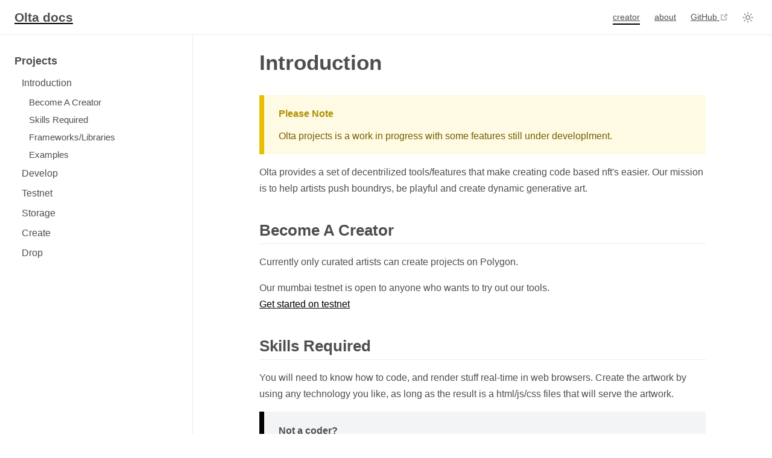

--- FILE ---
content_type: text/html; charset=utf-8
request_url: https://docs.olta.art/creator/introduction.html
body_size: 5549
content:
<!DOCTYPE html>
<html lang="en-US">
  <head>
    <meta charset="utf-8">
    <meta name="viewport" content="width=device-width,initial-scale=1">
    <meta name="generator" content="VuePress 2.0.0-beta.49">
    <style>
      :root {
        --c-bg: #fff;
      }
      html.dark {
        --c-bg: #22272e;
      }
      html, body {
        background-color: var(--c-bg);
      }
    </style>
    <script>
      const userMode = localStorage.getItem('vuepress-color-scheme');
			const systemDarkMode = window.matchMedia && window.matchMedia('(prefers-color-scheme: dark)').matches;
			if (userMode === 'dark' || (userMode !== 'light' && systemDarkMode)) {
				document.documentElement.classList.toggle('dark', true);
			}
    </script>
    <meta name="theme-color" content="#5165FF"><meta name="apple-mobile-web-app-capable" content="yes"><meta name="apple-mobile-web-app-status-bar-style" content="black"><link rel="icon" href="./favicon.ico"><title>Introduction | Olta docs</title><meta name="description" content="Guides, Docs and FAQs ">
    <link rel="modulepreload" href="/assets/app.1b2cf793.js"><link rel="modulepreload" href="/assets/introduction.html.c7dbf736.js"><link rel="modulepreload" href="/assets/introduction.html.c35dc3f8.js"><link rel="prefetch" href="/assets/index.html.6e573b98.js"><link rel="prefetch" href="/assets/create.html.90554078.js"><link rel="prefetch" href="/assets/drop.html.bb0ae521.js"><link rel="prefetch" href="/assets/reference.html.39139db2.js"><link rel="prefetch" href="/assets/storage.html.656b8960.js"><link rel="prefetch" href="/assets/testnet.html.eac54992.js"><link rel="prefetch" href="/assets/update.html.a5970f4d.js"><link rel="prefetch" href="/assets/index.html.389653e2.js"><link rel="prefetch" href="/assets/core-concepts.html.1d637cc9.js"><link rel="prefetch" href="/assets/getting-started.html.432b5ac1.js"><link rel="prefetch" href="/assets/metadata.html.aea369ed.js"><link rel="prefetch" href="/assets/smart-contracts.html.9ded2c0d.js"><link rel="prefetch" href="/assets/subgraph.html.5214bb1c.js"><link rel="prefetch" href="/assets/1-of-1.html.913996aa.js"><link rel="prefetch" href="/assets/What-data-is-stored-on-chain.html.9121606d.js"><link rel="prefetch" href="/assets/What-is-a-project-license-and-which-rights-does-it-grant-to-me.html.e5bb5ad7.js"><link rel="prefetch" href="/assets/about.html.9f5a796f.js"><link rel="prefetch" href="/assets/ambassador-programme.html.af1de388.js"><link rel="prefetch" href="/assets/artist-referrals.html.13b2aecb.js"><link rel="prefetch" href="/assets/auction-types.html.1f4f2ba8.js"><link rel="prefetch" href="/assets/auctions-buy-now-openEditions.html.61639c39.js"><link rel="prefetch" href="/assets/cant-see-artworks-on-other-marketplaces.html.99d63ab0.js"><link rel="prefetch" href="/assets/changing-sales-type.html.f1a45b9c.js"><link rel="prefetch" href="/assets/code-of-conduct.html.35fb174e.js"><link rel="prefetch" href="/assets/community.html.115377ed.js"><link rel="prefetch" href="/assets/composing-other-tokens.html.6f2bd9b4.js"><link rel="prefetch" href="/assets/creating-editions.html.434cae86.js"><link rel="prefetch" href="/assets/creative-jams.html.7f4b09f4.js"><link rel="prefetch" href="/assets/curated-spaces.html.9b7bd97a.js"><link rel="prefetch" href="/assets/donating-to-charity.html.94ab664c.js"><link rel="prefetch" href="/assets/drops.html.9a6c7bf7.js"><link rel="prefetch" href="/assets/experiments.html.66cd64a8.js"><link rel="prefetch" href="/assets/faq.html.951bd763.js"><link rel="prefetch" href="/assets/fee-structure.html.89abba20.js"><link rel="prefetch" href="/assets/getting-started.html.dc939a2c.js"><link rel="prefetch" href="/assets/hack-days.html.fc0eeabe.js"><link rel="prefetch" href="/assets/how-do-I-list-NFTs-from-my-collection.html.0e6a61de.js"><link rel="prefetch" href="/assets/how-do-I-purchase-a-NFT.html.495f875b.js"><link rel="prefetch" href="/assets/how-do-I-use-olta-testnet.html.c37e3cda.js"><link rel="prefetch" href="/assets/how-do-i-get-started-on-Polygon.html.d762bcf8.js"><link rel="prefetch" href="/assets/how-to-delete-burn-tokens.html.20646df8.js"><link rel="prefetch" href="/assets/how-to-send-counter-offers.html.47418999.js"><link rel="prefetch" href="/assets/how-to-transfer-token.html.a7826455.js"><link rel="prefetch" href="/assets/join.html.05720c92.js"><link rel="prefetch" href="/assets/joining-Olta-as-a-Team.html.641f5dc2.js"><link rel="prefetch" href="/assets/olta-token-and-dao.html.176385d8.js"><link rel="prefetch" href="/assets/opensea-royalties.html.6bfa2f26.js"><link rel="prefetch" href="/assets/overview.html.2f3314e2.js"><link rel="prefetch" href="/assets/platform-code-of-conduct.html.b4c81f2c.js"><link rel="prefetch" href="/assets/platform-features.html.0bfaeca9.js"><link rel="prefetch" href="/assets/platform-fee-structure.html.0eaf493b.js"><link rel="prefetch" href="/assets/platform-learn-more.html.52bd5ca4.js"><link rel="prefetch" href="/assets/platform-olta-beta.html.b6dddc91.js"><link rel="prefetch" href="/assets/platform-overview.html.867f29d6.js"><link rel="prefetch" href="/assets/platform-path-to-market.html.7f3617fc.js"><link rel="prefetch" href="/assets/platform-roadmap.html.db2796e8.js"><link rel="prefetch" href="/assets/platform-tools.html.32585e8d.js"><link rel="prefetch" href="/assets/press-kit.html.867a68a2.js"><link rel="prefetch" href="/assets/setting-a-minimum-bid.html.95e5ce8d.js"><link rel="prefetch" href="/assets/special-access.html.12d70cbe.js"><link rel="prefetch" href="/assets/supported-formats.html.71d3709c.js"><link rel="prefetch" href="/assets/team-projects.html.5371507a.js"><link rel="prefetch" href="/assets/token-versions.html.444488f0.js"><link rel="prefetch" href="/assets/trending-engine.html.33a357a1.js"><link rel="prefetch" href="/assets/unlockable-content.html.811325d9.js"><link rel="prefetch" href="/assets/user-socials-verification.html.64b9a50c.js"><link rel="prefetch" href="/assets/verify-on-discord.html.643c45de.js"><link rel="prefetch" href="/assets/video-encoding.html.c6c3e33a.js"><link rel="prefetch" href="/assets/what-is-coming-soon.html.3417985d.js"><link rel="prefetch" href="/assets/what-is-eth2.0.html.b7813b39.js"><link rel="prefetch" href="/assets/what-is-included.html.73bddfb4.js"><link rel="prefetch" href="/assets/what-is-the-curator-role-about.html.d0ebf0da.js"><link rel="prefetch" href="/assets/what-special-access-do-I-get.html.1ae1c296.js"><link rel="prefetch" href="/assets/what-to-do-if-you-have-been-hacked.html.6873c0d8.js"><link rel="prefetch" href="/assets/dynamic-editions.html.80c2e42a.js"><link rel="prefetch" href="/assets/implementations.html.d62f4ad6.js"><link rel="prefetch" href="/assets/overview.html.fd8b7777.js"><link rel="prefetch" href="/assets/properties.html.7c76db54.js"><link rel="prefetch" href="/assets/unique-editions.html.6902c3dd.js"><link rel="prefetch" href="/assets/404.html.7d858b3d.js"><link rel="prefetch" href="/assets/index.html.d6cd62f7.js"><link rel="prefetch" href="/assets/create.html.23503007.js"><link rel="prefetch" href="/assets/drop.html.abde2e67.js"><link rel="prefetch" href="/assets/reference.html.79855e05.js"><link rel="prefetch" href="/assets/storage.html.114bb455.js"><link rel="prefetch" href="/assets/testnet.html.8371ec53.js"><link rel="prefetch" href="/assets/update.html.ab085cd5.js"><link rel="prefetch" href="/assets/index.html.e111b3d6.js"><link rel="prefetch" href="/assets/core-concepts.html.76604085.js"><link rel="prefetch" href="/assets/getting-started.html.2225ca8b.js"><link rel="prefetch" href="/assets/metadata.html.765a56f0.js"><link rel="prefetch" href="/assets/smart-contracts.html.255c13dc.js"><link rel="prefetch" href="/assets/subgraph.html.8d9ae842.js"><link rel="prefetch" href="/assets/1-of-1.html.5f8a3b37.js"><link rel="prefetch" href="/assets/What-data-is-stored-on-chain.html.4ca3bc3d.js"><link rel="prefetch" href="/assets/What-is-a-project-license-and-which-rights-does-it-grant-to-me.html.093a8afd.js"><link rel="prefetch" href="/assets/about.html.1024545b.js"><link rel="prefetch" href="/assets/ambassador-programme.html.7ca9e4bc.js"><link rel="prefetch" href="/assets/artist-referrals.html.54a064de.js"><link rel="prefetch" href="/assets/auction-types.html.654819f5.js"><link rel="prefetch" href="/assets/auctions-buy-now-openEditions.html.6b86fb12.js"><link rel="prefetch" href="/assets/cant-see-artworks-on-other-marketplaces.html.3a561c47.js"><link rel="prefetch" href="/assets/changing-sales-type.html.2510a542.js"><link rel="prefetch" href="/assets/code-of-conduct.html.0f48ca4b.js"><link rel="prefetch" href="/assets/community.html.821e3be8.js"><link rel="prefetch" href="/assets/composing-other-tokens.html.8edeea8a.js"><link rel="prefetch" href="/assets/creating-editions.html.cb460b9b.js"><link rel="prefetch" href="/assets/creative-jams.html.e18e4a69.js"><link rel="prefetch" href="/assets/curated-spaces.html.b6f3e169.js"><link rel="prefetch" href="/assets/donating-to-charity.html.e58c88f6.js"><link rel="prefetch" href="/assets/drops.html.da002552.js"><link rel="prefetch" href="/assets/experiments.html.a1dbb2bf.js"><link rel="prefetch" href="/assets/faq.html.29cd736b.js"><link rel="prefetch" href="/assets/fee-structure.html.48236b23.js"><link rel="prefetch" href="/assets/getting-started.html.838a1f45.js"><link rel="prefetch" href="/assets/hack-days.html.d80a8019.js"><link rel="prefetch" href="/assets/how-do-I-list-NFTs-from-my-collection.html.9308d398.js"><link rel="prefetch" href="/assets/how-do-I-purchase-a-NFT.html.fcdcabbc.js"><link rel="prefetch" href="/assets/how-do-I-use-olta-testnet.html.2f8462e9.js"><link rel="prefetch" href="/assets/how-do-i-get-started-on-Polygon.html.06c2ffa7.js"><link rel="prefetch" href="/assets/how-to-delete-burn-tokens.html.cd83e95e.js"><link rel="prefetch" href="/assets/how-to-send-counter-offers.html.1d857a98.js"><link rel="prefetch" href="/assets/how-to-transfer-token.html.59f03cee.js"><link rel="prefetch" href="/assets/join.html.fec966a6.js"><link rel="prefetch" href="/assets/joining-Olta-as-a-Team.html.7c7312f2.js"><link rel="prefetch" href="/assets/olta-token-and-dao.html.609515a7.js"><link rel="prefetch" href="/assets/opensea-royalties.html.2cfc007f.js"><link rel="prefetch" href="/assets/overview.html.fc4d5132.js"><link rel="prefetch" href="/assets/platform-code-of-conduct.html.20c3d232.js"><link rel="prefetch" href="/assets/platform-features.html.4ae96603.js"><link rel="prefetch" href="/assets/platform-fee-structure.html.57bd00e3.js"><link rel="prefetch" href="/assets/platform-learn-more.html.fdfc3c6a.js"><link rel="prefetch" href="/assets/platform-olta-beta.html.cfb19f7c.js"><link rel="prefetch" href="/assets/platform-overview.html.a6a015d0.js"><link rel="prefetch" href="/assets/platform-path-to-market.html.9d7fa0ac.js"><link rel="prefetch" href="/assets/platform-roadmap.html.6bffd616.js"><link rel="prefetch" href="/assets/platform-tools.html.0c239559.js"><link rel="prefetch" href="/assets/press-kit.html.30b16315.js"><link rel="prefetch" href="/assets/setting-a-minimum-bid.html.44a0d2b3.js"><link rel="prefetch" href="/assets/special-access.html.214efbed.js"><link rel="prefetch" href="/assets/supported-formats.html.471fd4ab.js"><link rel="prefetch" href="/assets/team-projects.html.3969bd5f.js"><link rel="prefetch" href="/assets/token-versions.html.37e95c90.js"><link rel="prefetch" href="/assets/trending-engine.html.b864c09a.js"><link rel="prefetch" href="/assets/unlockable-content.html.a7f4f75b.js"><link rel="prefetch" href="/assets/user-socials-verification.html.44844331.js"><link rel="prefetch" href="/assets/verify-on-discord.html.ff389253.js"><link rel="prefetch" href="/assets/video-encoding.html.2048a886.js"><link rel="prefetch" href="/assets/what-is-coming-soon.html.32ccb145.js"><link rel="prefetch" href="/assets/what-is-eth2.0.html.f86c10e2.js"><link rel="prefetch" href="/assets/what-is-included.html.ab06c2c0.js"><link rel="prefetch" href="/assets/what-is-the-curator-role-about.html.93e5f34a.js"><link rel="prefetch" href="/assets/what-special-access-do-I-get.html.eed0df4c.js"><link rel="prefetch" href="/assets/what-to-do-if-you-have-been-hacked.html.d1900b34.js"><link rel="prefetch" href="/assets/dynamic-editions.html.3a5e7f99.js"><link rel="prefetch" href="/assets/implementations.html.34aaae81.js"><link rel="prefetch" href="/assets/overview.html.bbe67dfe.js"><link rel="prefetch" href="/assets/properties.html.228c5fbe.js"><link rel="prefetch" href="/assets/unique-editions.html.3699b656.js"><link rel="prefetch" href="/assets/404.html.de616547.js"><link rel="prefetch" href="/assets/404.408af646.js"><link rel="prefetch" href="/assets/Layout.f26e5afe.js">
    <link rel="stylesheet" href="/assets/style.c49f0959.css">
  </head>
  <body>
    <div id="app"><!--[--><div class="theme-container"><!--[--><header class="navbar"><div class="toggle-sidebar-button" title="toggle sidebar" aria-expanded="false" role="button" tabindex="0"><div class="icon" aria-hidden="true"><span></span><span></span><span></span></div></div><span><a href="/guide/about.md" class=""><!----><span class="site-name">Olta docs</span></a></span><div class="navbar-items-wrapper" style=""><!--[--><!--]--><nav class="navbar-items can-hide"><!--[--><div class="navbar-item"><a href="/creator/introduction" class="router-link-active" aria-label="creator"><!--[--><!--]--> creator <!--[--><!--]--></a></div><div class="navbar-item"><a href="/guide/about.md" class="" aria-label="about"><!--[--><!--]--> about <!--[--><!--]--></a></div><div class="navbar-item"><a class="external-link" href="https://github.com/olta-art" rel="noopener noreferrer" target="_blank" aria-label="GitHub"><!--[--><!--]--> GitHub <span><svg class="external-link-icon" xmlns="http://www.w3.org/2000/svg" aria-hidden="true" focusable="false" x="0px" y="0px" viewbox="0 0 100 100" width="15" height="15"><path fill="currentColor" d="M18.8,85.1h56l0,0c2.2,0,4-1.8,4-4v-32h-8v28h-48v-48h28v-8h-32l0,0c-2.2,0-4,1.8-4,4v56C14.8,83.3,16.6,85.1,18.8,85.1z"></path><polygon fill="currentColor" points="45.7,48.7 51.3,54.3 77.2,28.5 77.2,37.2 85.2,37.2 85.2,14.9 62.8,14.9 62.8,22.9 71.5,22.9"></polygon></svg><span class="external-link-icon-sr-only">open in new window</span></span><!--[--><!--]--></a></div><!--]--></nav><!--[--><!--]--><button class="toggle-color-mode-button" title="toggle color mode"><svg style="" class="icon" focusable="false" viewBox="0 0 32 32"><path d="M16 12.005a4 4 0 1 1-4 4a4.005 4.005 0 0 1 4-4m0-2a6 6 0 1 0 6 6a6 6 0 0 0-6-6z" fill="currentColor"></path><path d="M5.394 6.813l1.414-1.415l3.506 3.506L8.9 10.318z" fill="currentColor"></path><path d="M2 15.005h5v2H2z" fill="currentColor"></path><path d="M5.394 25.197L8.9 21.691l1.414 1.415l-3.506 3.505z" fill="currentColor"></path><path d="M15 25.005h2v5h-2z" fill="currentColor"></path><path d="M21.687 23.106l1.414-1.415l3.506 3.506l-1.414 1.414z" fill="currentColor"></path><path d="M25 15.005h5v2h-5z" fill="currentColor"></path><path d="M21.687 8.904l3.506-3.506l1.414 1.415l-3.506 3.505z" fill="currentColor"></path><path d="M15 2.005h2v5h-2z" fill="currentColor"></path></svg><svg style="display:none;" class="icon" focusable="false" viewBox="0 0 32 32"><path d="M13.502 5.414a15.075 15.075 0 0 0 11.594 18.194a11.113 11.113 0 0 1-7.975 3.39c-.138 0-.278.005-.418 0a11.094 11.094 0 0 1-3.2-21.584M14.98 3a1.002 1.002 0 0 0-.175.016a13.096 13.096 0 0 0 1.825 25.981c.164.006.328 0 .49 0a13.072 13.072 0 0 0 10.703-5.555a1.01 1.01 0 0 0-.783-1.565A13.08 13.08 0 0 1 15.89 4.38A1.015 1.015 0 0 0 14.98 3z" fill="currentColor"></path></svg></button><!----></div></header><!--]--><div class="sidebar-mask"></div><!--[--><aside class="sidebar"><nav class="navbar-items"><!--[--><div class="navbar-item"><a href="/creator/introduction" class="router-link-active" aria-label="creator"><!--[--><!--]--> creator <!--[--><!--]--></a></div><div class="navbar-item"><a href="/guide/about.md" class="" aria-label="about"><!--[--><!--]--> about <!--[--><!--]--></a></div><div class="navbar-item"><a class="external-link" href="https://github.com/olta-art" rel="noopener noreferrer" target="_blank" aria-label="GitHub"><!--[--><!--]--> GitHub <span><svg class="external-link-icon" xmlns="http://www.w3.org/2000/svg" aria-hidden="true" focusable="false" x="0px" y="0px" viewbox="0 0 100 100" width="15" height="15"><path fill="currentColor" d="M18.8,85.1h56l0,0c2.2,0,4-1.8,4-4v-32h-8v28h-48v-48h28v-8h-32l0,0c-2.2,0-4,1.8-4,4v56C14.8,83.3,16.6,85.1,18.8,85.1z"></path><polygon fill="currentColor" points="45.7,48.7 51.3,54.3 77.2,28.5 77.2,37.2 85.2,37.2 85.2,14.9 62.8,14.9 62.8,22.9 71.5,22.9"></polygon></svg><span class="external-link-icon-sr-only">open in new window</span></span><!--[--><!--]--></a></div><!--]--></nav><!--[--><!--]--><ul class="sidebar-items"><!--[--><li><a href="/creator/introduction.md" class="sidebar-item sidebar-heading active" aria-label="Projects"><!--[--><!--]--> Projects <!--[--><!--]--></a><ul style="" class="sidebar-item-children"><!--[--><li><a aria-current="page" href="/creator/introduction.html" class="router-link-active router-link-exact-active router-link-active sidebar-item active" aria-label="Introduction"><!--[--><!--]--> Introduction <!--[--><!--]--></a><ul style="" class="sidebar-item-children"><!--[--><li><a aria-current="page" href="/creator/introduction.html#become-a-creator" class="router-link-active router-link-exact-active sidebar-item" aria-label="Become A Creator"><!--[--><!--]--> Become A Creator <!--[--><!--]--></a><!----></li><li><a aria-current="page" href="/creator/introduction.html#skills-required" class="router-link-active router-link-exact-active sidebar-item" aria-label="Skills Required"><!--[--><!--]--> Skills Required <!--[--><!--]--></a><!----></li><li><a aria-current="page" href="/creator/introduction.html#frameworks-libraries" class="router-link-active router-link-exact-active sidebar-item" aria-label="Frameworks/Libraries"><!--[--><!--]--> Frameworks/Libraries <!--[--><!--]--></a><!----></li><li><a aria-current="page" href="/creator/introduction.html#examples" class="router-link-active router-link-exact-active sidebar-item" aria-label="Examples"><!--[--><!--]--> Examples <!--[--><!--]--></a><!----></li><!--]--></ul></li><li><p tabindex="0" class="sidebar-item">Develop <!----></p><ul style="display:none;" class="sidebar-item-children"><!--[--><li><a href="/creator/develop/overview.html" class="sidebar-item" aria-label="Overview"><!--[--><!--]--> Overview <!--[--><!--]--></a><!----></li><li><a href="/creator/develop/implementations.html" class="sidebar-item" aria-label="Implementations"><!--[--><!--]--> Implementations <!--[--><!--]--></a><!----></li><li><a href="/creator/develop/properties.html" class="sidebar-item" aria-label="Properties"><!--[--><!--]--> Properties <!--[--><!--]--></a><!----></li><li><a href="/creator/develop/unique-editions.html" class="sidebar-item" aria-label="Unique Editions"><!--[--><!--]--> Unique Editions <!--[--><!--]--></a><!----></li><li><a href="/creator/develop/dynamic-editions.html" class="sidebar-item" aria-label="Dynamic Editions"><!--[--><!--]--> Dynamic Editions <!--[--><!--]--></a><!----></li><!--]--></ul></li><li><a href="/creator/testnet.html" class="sidebar-item" aria-label="Testnet"><!--[--><!--]--> Testnet <!--[--><!--]--></a><!----></li><li><a href="/creator/storage.html" class="sidebar-item" aria-label="Storage"><!--[--><!--]--> Storage <!--[--><!--]--></a><!----></li><li><a href="/creator/create.html" class="sidebar-item" aria-label="Create"><!--[--><!--]--> Create <!--[--><!--]--></a><!----></li><li><a href="/creator/drop.html" class="sidebar-item" aria-label="Drop"><!--[--><!--]--> Drop <!--[--><!--]--></a><!----></li><!--]--></ul></li><!--]--></ul><!--[--><!--]--></aside><!--]--><!--[--><main class="page"><!--[--><!--]--><div class="theme-default-content"><!--[--><!--]--><div><h1 id="introduction" tabindex="-1"><a class="header-anchor" href="#introduction" aria-hidden="true">#</a> Introduction</h1><div class="custom-container warning"><p class="custom-container-title">Please Note</p><p>Olta projects is a work in progress with some features still under developlment.</p></div><p>Olta provides a set of decentrilized tools/features that make creating code based nft&#39;s easier. Our mission is to help artists push boundrys, be playful and create dynamic generative art.</p><h2 id="become-a-creator" tabindex="-1"><a class="header-anchor" href="#become-a-creator" aria-hidden="true">#</a> Become A Creator</h2><p>Currently only curated artists can create projects on Polygon.</p><p>Our mumbai testnet is open to anyone who wants to try out our tools. <br><a href="/creator/testnet.html" class="">Get started on testnet</a></p><h2 id="skills-required" tabindex="-1"><a class="header-anchor" href="#skills-required" aria-hidden="true">#</a> Skills Required</h2><p>You will need to know how to code, and render stuff real-time in web browsers. Create the artwork by using any technology you like, as long as the result is a html/js/css files that will serve the artwork.</p><div class="custom-container tip"><p class="custom-container-title">Not a coder?</p><p>Feel free to collaborate with others, reach out to us on <a href="https://discord.com/channels/619206613504491553/" target="_blank" rel="noopener noreferrer">Olta Discord<span><svg class="external-link-icon" xmlns="http://www.w3.org/2000/svg" aria-hidden="true" focusable="false" x="0px" y="0px" viewbox="0 0 100 100" width="15" height="15"><path fill="currentColor" d="M18.8,85.1h56l0,0c2.2,0,4-1.8,4-4v-32h-8v28h-48v-48h28v-8h-32l0,0c-2.2,0-4,1.8-4,4v56C14.8,83.3,16.6,85.1,18.8,85.1z"></path><polygon fill="currentColor" points="45.7,48.7 51.3,54.3 77.2,28.5 77.2,37.2 85.2,37.2 85.2,14.9 62.8,14.9 62.8,22.9 71.5,22.9"></polygon></svg><span class="external-link-icon-sr-only">open in new window</span></span></a> to discuss and create a team project.</p><p><a href="https://www.0xsplits.xyz/" target="_blank" rel="noopener noreferrer">0xsplits<span><svg class="external-link-icon" xmlns="http://www.w3.org/2000/svg" aria-hidden="true" focusable="false" x="0px" y="0px" viewbox="0 0 100 100" width="15" height="15"><path fill="currentColor" d="M18.8,85.1h56l0,0c2.2,0,4-1.8,4-4v-32h-8v28h-48v-48h28v-8h-32l0,0c-2.2,0-4,1.8-4,4v56C14.8,83.3,16.6,85.1,18.8,85.1z"></path><polygon fill="currentColor" points="45.7,48.7 51.3,54.3 77.2,28.5 77.2,37.2 85.2,37.2 85.2,14.9 62.8,14.9 62.8,22.9 71.5,22.9"></polygon></svg><span class="external-link-icon-sr-only">open in new window</span></span></a> and multisig wallets are supported on a smart contract level, we&#39;re working on getting it into the website.</p></div><h2 id="frameworks-libraries" tabindex="-1"><a class="header-anchor" href="#frameworks-libraries" aria-hidden="true">#</a> Frameworks/Libraries</h2><p>You are free to use whichever framework or library you choose as long as it renders and runs on web browsers. Here are a few examples creators are using so far.</p><ul><li><a href="https://p5js.org/" target="_blank" rel="noopener noreferrer">P5.js<span><svg class="external-link-icon" xmlns="http://www.w3.org/2000/svg" aria-hidden="true" focusable="false" x="0px" y="0px" viewbox="0 0 100 100" width="15" height="15"><path fill="currentColor" d="M18.8,85.1h56l0,0c2.2,0,4-1.8,4-4v-32h-8v28h-48v-48h28v-8h-32l0,0c-2.2,0-4,1.8-4,4v56C14.8,83.3,16.6,85.1,18.8,85.1z"></path><polygon fill="currentColor" points="45.7,48.7 51.3,54.3 77.2,28.5 77.2,37.2 85.2,37.2 85.2,14.9 62.8,14.9 62.8,22.9 71.5,22.9"></polygon></svg><span class="external-link-icon-sr-only">open in new window</span></span></a></li><li><a href="https://threejs.org/" target="_blank" rel="noopener noreferrer">Three.js<span><svg class="external-link-icon" xmlns="http://www.w3.org/2000/svg" aria-hidden="true" focusable="false" x="0px" y="0px" viewbox="0 0 100 100" width="15" height="15"><path fill="currentColor" d="M18.8,85.1h56l0,0c2.2,0,4-1.8,4-4v-32h-8v28h-48v-48h28v-8h-32l0,0c-2.2,0-4,1.8-4,4v56C14.8,83.3,16.6,85.1,18.8,85.1z"></path><polygon fill="currentColor" points="45.7,48.7 51.3,54.3 77.2,28.5 77.2,37.2 85.2,37.2 85.2,14.9 62.8,14.9 62.8,22.9 71.5,22.9"></polygon></svg><span class="external-link-icon-sr-only">open in new window</span></span></a></li><li><a href="https://aframe.io/" target="_blank" rel="noopener noreferrer">Aframe.js<span><svg class="external-link-icon" xmlns="http://www.w3.org/2000/svg" aria-hidden="true" focusable="false" x="0px" y="0px" viewbox="0 0 100 100" width="15" height="15"><path fill="currentColor" d="M18.8,85.1h56l0,0c2.2,0,4-1.8,4-4v-32h-8v28h-48v-48h28v-8h-32l0,0c-2.2,0-4,1.8-4,4v56C14.8,83.3,16.6,85.1,18.8,85.1z"></path><polygon fill="currentColor" points="45.7,48.7 51.3,54.3 77.2,28.5 77.2,37.2 85.2,37.2 85.2,14.9 62.8,14.9 62.8,22.9 71.5,22.9"></polygon></svg><span class="external-link-icon-sr-only">open in new window</span></span></a></li><li><a href="https://www.babylonjs.com/" target="_blank" rel="noopener noreferrer">Babylon.js<span><svg class="external-link-icon" xmlns="http://www.w3.org/2000/svg" aria-hidden="true" focusable="false" x="0px" y="0px" viewbox="0 0 100 100" width="15" height="15"><path fill="currentColor" d="M18.8,85.1h56l0,0c2.2,0,4-1.8,4-4v-32h-8v28h-48v-48h28v-8h-32l0,0c-2.2,0-4,1.8-4,4v56C14.8,83.3,16.6,85.1,18.8,85.1z"></path><polygon fill="currentColor" points="45.7,48.7 51.3,54.3 77.2,28.5 77.2,37.2 85.2,37.2 85.2,14.9 62.8,14.9 62.8,22.9 71.5,22.9"></polygon></svg><span class="external-link-icon-sr-only">open in new window</span></span></a></li><li><a href="https://tonejs.github.io/" target="_blank" rel="noopener noreferrer">Tone.js<span><svg class="external-link-icon" xmlns="http://www.w3.org/2000/svg" aria-hidden="true" focusable="false" x="0px" y="0px" viewbox="0 0 100 100" width="15" height="15"><path fill="currentColor" d="M18.8,85.1h56l0,0c2.2,0,4-1.8,4-4v-32h-8v28h-48v-48h28v-8h-32l0,0c-2.2,0-4,1.8-4,4v56C14.8,83.3,16.6,85.1,18.8,85.1z"></path><polygon fill="currentColor" points="45.7,48.7 51.3,54.3 77.2,28.5 77.2,37.2 85.2,37.2 85.2,14.9 62.8,14.9 62.8,22.9 71.5,22.9"></polygon></svg><span class="external-link-icon-sr-only">open in new window</span></span></a></li></ul><div class="custom-container tip"><p class="custom-container-title">Using a libary that&#39;s not on the list?</p><p><a href="https://discord.com/channels/619206613504491553/" target="_blank" rel="noopener noreferrer">let us know<span><svg class="external-link-icon" xmlns="http://www.w3.org/2000/svg" aria-hidden="true" focusable="false" x="0px" y="0px" viewbox="0 0 100 100" width="15" height="15"><path fill="currentColor" d="M18.8,85.1h56l0,0c2.2,0,4-1.8,4-4v-32h-8v28h-48v-48h28v-8h-32l0,0c-2.2,0-4,1.8-4,4v56C14.8,83.3,16.6,85.1,18.8,85.1z"></path><polygon fill="currentColor" points="45.7,48.7 51.3,54.3 77.2,28.5 77.2,37.2 85.2,37.2 85.2,14.9 62.8,14.9 62.8,22.9 71.5,22.9"></polygon></svg><span class="external-link-icon-sr-only">open in new window</span></span></a></p></div><h2 id="examples" tabindex="-1"><a class="header-anchor" href="#examples" aria-hidden="true">#</a> Examples</h2><p>We will be putting some examples together soon!</p><div class="custom-container tip"><p class="custom-container-title">Have an example project?</p><p>We are looking for simple projects that help people get started with Olta.</p><p>It could use a framework, be vanilla javascript, built with a game engine or even written in another language and compiled to webassembly. The source code would need to be open sourced and easy to understand.</p><p><a href="https://discord.com/channels/619206613504491553/" target="_blank" rel="noopener noreferrer">Submit<span><svg class="external-link-icon" xmlns="http://www.w3.org/2000/svg" aria-hidden="true" focusable="false" x="0px" y="0px" viewbox="0 0 100 100" width="15" height="15"><path fill="currentColor" d="M18.8,85.1h56l0,0c2.2,0,4-1.8,4-4v-32h-8v28h-48v-48h28v-8h-32l0,0c-2.2,0-4,1.8-4,4v56C14.8,83.3,16.6,85.1,18.8,85.1z"></path><polygon fill="currentColor" points="45.7,48.7 51.3,54.3 77.2,28.5 77.2,37.2 85.2,37.2 85.2,14.9 62.8,14.9 62.8,22.9 71.5,22.9"></polygon></svg><span class="external-link-icon-sr-only">open in new window</span></span></a></p></div></div><!--[--><!--]--></div><footer class="page-meta"><div class="meta-item edit-link"><a class="external-link meta-item-label" href="https://github.com/olta-art/edit/master/docs/creator/introduction.md" rel="noopener noreferrer" target="_blank" aria-label="Help us improve this page!"><!--[--><!--]--> Help us improve this page! <span><svg class="external-link-icon" xmlns="http://www.w3.org/2000/svg" aria-hidden="true" focusable="false" x="0px" y="0px" viewbox="0 0 100 100" width="15" height="15"><path fill="currentColor" d="M18.8,85.1h56l0,0c2.2,0,4-1.8,4-4v-32h-8v28h-48v-48h28v-8h-32l0,0c-2.2,0-4,1.8-4,4v56C14.8,83.3,16.6,85.1,18.8,85.1z"></path><polygon fill="currentColor" points="45.7,48.7 51.3,54.3 77.2,28.5 77.2,37.2 85.2,37.2 85.2,14.9 62.8,14.9 62.8,22.9 71.5,22.9"></polygon></svg><span class="external-link-icon-sr-only">open in new window</span></span><!--[--><!--]--></a></div><div class="meta-item last-updated"><span class="meta-item-label">Last Updated: </span><!----></div><div class="meta-item contributors"><span class="meta-item-label">Contributors: </span><span class="meta-item-info"><!--[--><!--[--><span class="contributor" title="email: 47055562+george-e-d-g-e@users.noreply.github.com">George</span><!--[-->, <!--]--><!--]--><!--[--><span class="contributor" title="email: george@e-d-g-e.co.uk">george-e-d-g-e</span><!----><!--]--><!--]--></span></div></footer><!----><!--[--><!--]--></main><!--]--></div><!----><!--]--></div>
    <script type="module" src="/assets/app.1b2cf793.js" defer></script>
  </body>
</html>


--- FILE ---
content_type: application/javascript; charset=utf-8
request_url: https://docs.olta.art/assets/introduction.html.c7dbf736.js
body_size: 1413
content:
import{_ as a,o as i,c as l,a as e,b as o,w as c,e as d,d as t,r}from"./app.1b2cf793.js";const h={},_=d('<h1 id="introduction" tabindex="-1"><a class="header-anchor" href="#introduction" aria-hidden="true">#</a> Introduction</h1><div class="custom-container warning"><p class="custom-container-title">Please Note</p><p>Olta projects is a work in progress with some features still under developlment.</p></div><p>Olta provides a set of decentrilized tools/features that make creating code based nft&#39;s easier. Our mission is to help artists push boundrys, be playful and create dynamic generative art.</p><h2 id="become-a-creator" tabindex="-1"><a class="header-anchor" href="#become-a-creator" aria-hidden="true">#</a> Become A Creator</h2><p>Currently only curated artists can create projects on Polygon.</p>',5),u=t("Our mumbai testnet is open to anyone who wants to try out our tools. "),p=e("br",null,null,-1),m=t("Get started on testnet"),f=e("h2",{id:"skills-required",tabindex:"-1"},[e("a",{class:"header-anchor",href:"#skills-required","aria-hidden":"true"},"#"),t(" Skills Required")],-1),b=e("p",null,"You will need to know how to code, and render stuff real-time in web browsers. Create the artwork by using any technology you like, as long as the result is a html/js/css files that will serve the artwork.",-1),w={class:"custom-container tip"},g=e("p",{class:"custom-container-title"},"Not a coder?",-1),k=t("Feel free to collaborate with others, reach out to us on "),x={href:"https://discord.com/channels/619206613504491553/",target:"_blank",rel:"noopener noreferrer"},y=t("Olta Discord"),v=t(" to discuss and create a team project."),j={href:"https://www.0xsplits.xyz/",target:"_blank",rel:"noopener noreferrer"},N=t("0xsplits"),O=t(" and multisig wallets are supported on a smart contract level, we're working on getting it into the website."),B=e("h2",{id:"frameworks-libraries",tabindex:"-1"},[e("a",{class:"header-anchor",href:"#frameworks-libraries","aria-hidden":"true"},"#"),t(" Frameworks/Libraries")],-1),C=e("p",null,"You are free to use whichever framework or library you choose as long as it renders and runs on web browsers. Here are a few examples creators are using so far.",-1),L={href:"https://p5js.org/",target:"_blank",rel:"noopener noreferrer"},E=t("P5.js"),I={href:"https://threejs.org/",target:"_blank",rel:"noopener noreferrer"},T=t("Three.js"),V={href:"https://aframe.io/",target:"_blank",rel:"noopener noreferrer"},q=t("Aframe.js"),P={href:"https://www.babylonjs.com/",target:"_blank",rel:"noopener noreferrer"},R=t("Babylon.js"),S={href:"https://tonejs.github.io/",target:"_blank",rel:"noopener noreferrer"},z=t("Tone.js"),A={class:"custom-container tip"},F=e("p",{class:"custom-container-title"},"Using a libary that's not on the list?",-1),H={href:"https://discord.com/channels/619206613504491553/",target:"_blank",rel:"noopener noreferrer"},W=t("let us know"),Y=e("h2",{id:"examples",tabindex:"-1"},[e("a",{class:"header-anchor",href:"#examples","aria-hidden":"true"},"#"),t(" Examples")],-1),D=e("p",null,"We will be putting some examples together soon!",-1),G={class:"custom-container tip"},U=e("p",{class:"custom-container-title"},"Have an example project?",-1),J=e("p",null,"We are looking for simple projects that help people get started with Olta.",-1),K=e("p",null,"It could use a framework, be vanilla javascript, built with a game engine or even written in another language and compiled to webassembly. The source code would need to be open sourced and easy to understand.",-1),M={href:"https://discord.com/channels/619206613504491553/",target:"_blank",rel:"noopener noreferrer"},Q=t("Submit");function X(Z,$){const n=r("RouterLink"),s=r("ExternalLinkIcon");return i(),l("div",null,[_,e("p",null,[u,p,o(n,{to:"/creator/testnet.html"},{default:c(()=>[m]),_:1})]),f,b,e("div",w,[g,e("p",null,[k,e("a",x,[y,o(s)]),v]),e("p",null,[e("a",j,[N,o(s)]),O])]),B,C,e("ul",null,[e("li",null,[e("a",L,[E,o(s)])]),e("li",null,[e("a",I,[T,o(s)])]),e("li",null,[e("a",V,[q,o(s)])]),e("li",null,[e("a",P,[R,o(s)])]),e("li",null,[e("a",S,[z,o(s)])])]),e("div",A,[F,e("p",null,[e("a",H,[W,o(s)])])]),Y,D,e("div",G,[U,J,K,e("p",null,[e("a",M,[Q,o(s)])])])])}var te=a(h,[["render",X],["__file","introduction.html.vue"]]);export{te as default};


--- FILE ---
content_type: application/javascript; charset=utf-8
request_url: https://docs.olta.art/assets/introduction.html.c35dc3f8.js
body_size: 355
content:
const e=JSON.parse('{"key":"v-6614e103","path":"/creator/introduction.html","title":"Introduction","lang":"en-US","frontmatter":{},"excerpt":"","headers":[{"level":2,"title":"Become A Creator","slug":"become-a-creator","children":[]},{"level":2,"title":"Skills Required","slug":"skills-required","children":[]},{"level":2,"title":"Frameworks/Libraries","slug":"frameworks-libraries","children":[]},{"level":2,"title":"Examples","slug":"examples","children":[]}],"git":{"updatedTime":1660141556000,"contributors":[{"name":"George","email":"47055562+george-e-d-g-e@users.noreply.github.com","commits":1},{"name":"george-e-d-g-e","email":"george@e-d-g-e.co.uk","commits":1}]},"filePathRelative":"creator/introduction.md"}');export{e as data};


--- FILE ---
content_type: application/javascript; charset=utf-8
request_url: https://docs.olta.art/assets/Layout.f26e5afe.js
body_size: 6690
content:
import{_ as w,r as R,o as n,c as i,b as L,f as S,i as P,j as h,k as pe,h as e,F as I,l as A,m as y,a as b,t as T,n as W,p as J,q as C,w as B,s as ve,v as $,d as j,x as Y,y as Be,z as Ne,A as He,B as Q,C as Z,D as q,E as he,G as me,H as E,u as fe,g as H,T as be,I as z,J as ge,K as G,L as X,M as Ie,N as Me,O as ee,P as ke,Q as $e,e as De,R as te,S as Pe,U as K,V as ae,W as Ee,X as Re,Y as Ae,Z as Oe,$ as Fe,a0 as ze,a1 as We}from"./app.1b2cf793.js";const Ue={},Ve={class:"theme-default-content"};function Ke(v,a){const t=R("Content");return n(),i("div",Ve,[L(t)])}var je=w(Ue,[["render",Ke],["__file","HomeContent.vue"]]);const qe={key:0,class:"features"},Ge=S({__name:"HomeFeatures",setup(v){const a=P(),t=h(()=>pe(a.value.features)?a.value.features:[]);return(u,o)=>e(t).length?(n(),i("div",qe,[(n(!0),i(I,null,A(e(t),_=>(n(),i("div",{key:_.title,class:"feature"},[b("h2",null,T(_.title),1),b("p",null,T(_.details),1)]))),128))])):y("",!0)}});var Xe=w(Ge,[["__file","HomeFeatures.vue"]]);const Ye=["innerHTML"],Je=["textContent"],Qe=S({__name:"HomeFooter",setup(v){const a=P(),t=h(()=>a.value.footer),u=h(()=>a.value.footerHtml);return(o,_)=>e(t)?(n(),i(I,{key:0},[e(u)?(n(),i("div",{key:0,class:"footer",innerHTML:e(t)},null,8,Ye)):(n(),i("div",{key:1,class:"footer",textContent:T(e(t))},null,8,Je))],64)):y("",!0)}});var Ze=w(Qe,[["__file","HomeFooter.vue"]]);const et=["href","rel","target","aria-label"],tt=S({inheritAttrs:!1}),at=S({...tt,__name:"AutoLink",props:{item:{type:Object,required:!0}},setup(v){const a=v,t=W(),u=He(),{item:o}=J(a),_=h(()=>Y(o.value.link)),f=h(()=>Be(o.value.link)||Ne(o.value.link)),c=h(()=>{if(!f.value){if(o.value.target)return o.value.target;if(_.value)return"_blank"}}),r=h(()=>c.value==="_blank"),s=h(()=>!_.value&&!f.value&&!r.value),l=h(()=>{if(!f.value){if(o.value.rel)return o.value.rel;if(r.value)return"noopener noreferrer"}}),p=h(()=>o.value.ariaLabel||o.value.text),d=h(()=>{const k=Object.keys(u.value.locales);return k.length?!k.some(m=>m===o.value.link):o.value.link!=="/"}),g=h(()=>d.value?t.path.startsWith(o.value.link):!1),x=h(()=>s.value?o.value.activeMatch?new RegExp(o.value.activeMatch).test(t.path):g.value:!1);return(k,m)=>{const N=R("RouterLink"),M=R("AutoLinkExternalIcon");return e(s)?(n(),C(N,ve({key:0,class:{"router-link-active":e(x)},to:e(o).link,"aria-label":e(p)},k.$attrs),{default:B(()=>[$(k.$slots,"before"),j(" "+T(e(o).text)+" ",1),$(k.$slots,"after")]),_:3},16,["class","to","aria-label"])):(n(),i("a",ve({key:1,class:"external-link",href:e(o).link,rel:e(l),target:e(c),"aria-label":e(p)},k.$attrs),[$(k.$slots,"before"),j(" "+T(e(o).text)+" ",1),e(r)?(n(),C(M,{key:0})):y("",!0),$(k.$slots,"after")],16,et))}}});var D=w(at,[["__file","AutoLink.vue"]]);const nt={class:"hero"},ot={key:0,id:"main-title"},rt={key:1,class:"description"},st={key:2,class:"actions"},lt=S({__name:"HomeHero",setup(v){const a=P(),t=Q(),u=Z(),o=h(()=>u.value&&a.value.heroImageDark!==void 0?a.value.heroImageDark:a.value.heroImage),_=h(()=>a.value.heroText===null?null:a.value.heroText||t.value.title||"Hello"),f=h(()=>a.value.heroAlt||_.value||"hero"),c=h(()=>a.value.tagline===null?null:a.value.tagline||t.value.description||"Welcome to your VuePress site"),r=h(()=>pe(a.value.actions)?a.value.actions.map(({text:l,link:p,type:d="primary"})=>({text:l,link:p,type:d})):[]),s=()=>{if(!o.value)return null;const l=q("img",{src:he(o.value),alt:f.value});return a.value.heroImageDark===void 0?l:q(me,()=>l)};return(l,p)=>(n(),i("header",nt,[L(s),e(_)?(n(),i("h1",ot,T(e(_)),1)):y("",!0),e(c)?(n(),i("p",rt,T(e(c)),1)):y("",!0),e(r).length?(n(),i("p",st,[(n(!0),i(I,null,A(e(r),d=>(n(),C(D,{key:d.text,class:E(["action-button",[d.type]]),item:d},null,8,["class","item"]))),128))])):y("",!0)]))}});var ut=w(lt,[["__file","HomeHero.vue"]]);const it={class:"home"},ct=S({__name:"Home",setup(v){return(a,t)=>(n(),i("main",it,[L(ut),L(Xe),L(je),L(Ze)]))}});var dt=w(ct,[["__file","Home.vue"]]);const vt=S({__name:"NavbarBrand",setup(v){const a=fe(),t=Q(),u=H(),o=Z(),_=h(()=>u.value.home||a.value),f=h(()=>t.value.title),c=h(()=>o.value&&u.value.logoDark!==void 0?u.value.logoDark:u.value.logo),r=()=>{if(!c.value)return null;const s=q("img",{class:"logo",src:he(c.value),alt:f.value});return u.value.logoDark===void 0?s:q(me,()=>s)};return(s,l)=>{const p=R("RouterLink");return n(),C(p,{to:e(_)},{default:B(()=>[L(r),e(f)?(n(),i("span",{key:0,class:E(["site-name",{"can-hide":e(c)}])},T(e(f)),3)):y("",!0)]),_:1},8,["to"])}}});var _t=w(vt,[["__file","NavbarBrand.vue"]]);const pt=S({__name:"DropdownTransition",setup(v){const a=u=>{u.style.height=u.scrollHeight+"px"},t=u=>{u.style.height=""};return(u,o)=>(n(),C(be,{name:"dropdown",onEnter:a,onAfterEnter:t,onBeforeLeave:a},{default:B(()=>[$(u.$slots,"default")]),_:3}))}});var Le=w(pt,[["__file","DropdownTransition.vue"]]);const ht=["aria-label"],mt={class:"title"},ft=b("span",{class:"arrow down"},null,-1),bt=["aria-label"],gt={class:"title"},kt={class:"navbar-dropdown"},$t={class:"navbar-dropdown-subtitle"},Lt={key:1},yt={class:"navbar-dropdown-subitem-wrapper"},wt=S({__name:"NavbarDropdown",props:{item:{type:Object,required:!0}},setup(v){const a=v,{item:t}=J(a),u=h(()=>t.value.ariaLabel||t.value.text),o=z(!1),_=W();ge(()=>_.path,()=>{o.value=!1});const f=r=>{r.detail===0?o.value=!o.value:o.value=!1},c=(r,s)=>s[s.length-1]===r;return(r,s)=>(n(),i("div",{class:E(["navbar-dropdown-wrapper",{open:o.value}])},[b("button",{class:"navbar-dropdown-title",type:"button","aria-label":e(u),onClick:f},[b("span",mt,T(e(t).text),1),ft],8,ht),b("button",{class:"navbar-dropdown-title-mobile",type:"button","aria-label":e(u),onClick:s[0]||(s[0]=l=>o.value=!o.value)},[b("span",gt,T(e(t).text),1),b("span",{class:E(["arrow",o.value?"down":"right"])},null,2)],8,bt),L(Le,null,{default:B(()=>[G(b("ul",kt,[(n(!0),i(I,null,A(e(t).children,l=>(n(),i("li",{key:l.text,class:"navbar-dropdown-item"},[l.children?(n(),i(I,{key:0},[b("h4",$t,[l.link?(n(),C(D,{key:0,item:l,onFocusout:p=>c(l,e(t).children)&&l.children.length===0&&(o.value=!1)},null,8,["item","onFocusout"])):(n(),i("span",Lt,T(l.text),1))]),b("ul",yt,[(n(!0),i(I,null,A(l.children,p=>(n(),i("li",{key:p.link,class:"navbar-dropdown-subitem"},[L(D,{item:p,onFocusout:d=>c(p,l.children)&&c(l,e(t).children)&&(o.value=!1)},null,8,["item","onFocusout"])]))),128))])],64)):(n(),C(D,{key:1,item:l,onFocusout:p=>c(l,e(t).children)&&(o.value=!1)},null,8,["item","onFocusout"]))]))),128))],512),[[X,o.value]])]),_:1})],2))}});var St=w(wt,[["__file","NavbarDropdown.vue"]]);const _e=v=>decodeURI(v).replace(/#.*$/,"").replace(/(index)?\.(md|html)$/,""),Ct=(v,a)=>{if(a.hash===v)return!0;const t=_e(a.path),u=_e(v);return t===u},ye=(v,a)=>v.link&&Ct(v.link,a)?!0:v.children?v.children.some(t=>ye(t,a)):!1,we=v=>!Y(v)||/github\.com/.test(v)?"GitHub":/bitbucket\.org/.test(v)?"Bitbucket":/gitlab\.com/.test(v)?"GitLab":/gitee\.com/.test(v)?"Gitee":null,Tt={GitHub:":repo/edit/:branch/:path",GitLab:":repo/-/edit/:branch/:path",Gitee:":repo/edit/:branch/:path",Bitbucket:":repo/src/:branch/:path?mode=edit&spa=0&at=:branch&fileviewer=file-view-default"},xt=({docsRepo:v,editLinkPattern:a})=>{if(a)return a;const t=we(v);return t!==null?Tt[t]:null},Bt=({docsRepo:v,docsBranch:a,docsDir:t,filePathRelative:u,editLinkPattern:o})=>{if(!u)return null;const _=xt({docsRepo:v,editLinkPattern:o});return _?_.replace(/:repo/,Y(v)?v:`https://github.com/${v}`).replace(/:branch/,a).replace(/:path/,Ie(`${Me(t)}/${u}`)):null},Nt={key:0,class:"navbar-items"},Ht=S({__name:"NavbarItems",setup(v){const a=()=>{const s=ee(),l=fe(),p=Q(),d=H();return h(()=>{var M,O,F;const g=Object.keys(p.value.locales);if(g.length<2)return[];const x=s.currentRoute.value.path,k=s.currentRoute.value.fullPath,m=s.currentRoute.value.hash;return[{text:(M=d.value.selectLanguageText)!=null?M:"unknown language",ariaLabel:(F=(O=d.value.selectLanguageAriaLabel)!=null?O:d.value.selectLanguageText)!=null?F:"unknown language",children:g.map(U=>{var re,se,le,ue,ie,ce;const Ce=(se=(re=p.value.locales)==null?void 0:re[U])!=null?se:{},ne=(ue=(le=d.value.locales)==null?void 0:le[U])!=null?ue:{},oe=`${Ce.lang}`,Te=(ie=ne.selectLanguageName)!=null?ie:oe;let V;if(oe===p.value.lang)V=k;else{const de=x.replace(l.value,U);s.getRoutes().some(xe=>xe.path===de)?V=`${de}${m}`:V=(ce=ne.home)!=null?ce:U}return{text:Te,link:V}})}]})},t=()=>{const s=H(),l=h(()=>s.value.repo),p=h(()=>l.value?we(l.value):null),d=h(()=>l.value&&!Y(l.value)?`https://github.com/${l.value}`:l.value),g=h(()=>d.value?s.value.repoLabel?s.value.repoLabel:p.value===null?"Source":p.value:null);return h(()=>!d.value||!g.value?[]:[{text:g.value,link:d.value}])},u=s=>ke(s)?$e(s):s.children?{...s,children:s.children.map(u)}:s,_=(()=>{const s=H();return h(()=>(s.value.navbar||[]).map(u))})(),f=a(),c=t(),r=h(()=>[..._.value,...f.value,...c.value]);return(s,l)=>e(r).length?(n(),i("nav",Nt,[(n(!0),i(I,null,A(e(r),p=>(n(),i("div",{key:p.text,class:"navbar-item"},[p.children?(n(),C(St,{key:0,item:p},null,8,["item"])):(n(),C(D,{key:1,item:p},null,8,["item"]))]))),128))])):y("",!0)}});var Se=w(Ht,[["__file","NavbarItems.vue"]]);const It=["title"],Mt={class:"icon",focusable:"false",viewBox:"0 0 32 32"},Dt=De('<path d="M16 12.005a4 4 0 1 1-4 4a4.005 4.005 0 0 1 4-4m0-2a6 6 0 1 0 6 6a6 6 0 0 0-6-6z" fill="currentColor"></path><path d="M5.394 6.813l1.414-1.415l3.506 3.506L8.9 10.318z" fill="currentColor"></path><path d="M2 15.005h5v2H2z" fill="currentColor"></path><path d="M5.394 25.197L8.9 21.691l1.414 1.415l-3.506 3.505z" fill="currentColor"></path><path d="M15 25.005h2v5h-2z" fill="currentColor"></path><path d="M21.687 23.106l1.414-1.415l3.506 3.506l-1.414 1.414z" fill="currentColor"></path><path d="M25 15.005h5v2h-5z" fill="currentColor"></path><path d="M21.687 8.904l3.506-3.506l1.414 1.415l-3.506 3.505z" fill="currentColor"></path><path d="M15 2.005h2v5h-2z" fill="currentColor"></path>',9),Pt=[Dt],Et={class:"icon",focusable:"false",viewBox:"0 0 32 32"},Rt=b("path",{d:"M13.502 5.414a15.075 15.075 0 0 0 11.594 18.194a11.113 11.113 0 0 1-7.975 3.39c-.138 0-.278.005-.418 0a11.094 11.094 0 0 1-3.2-21.584M14.98 3a1.002 1.002 0 0 0-.175.016a13.096 13.096 0 0 0 1.825 25.981c.164.006.328 0 .49 0a13.072 13.072 0 0 0 10.703-5.555a1.01 1.01 0 0 0-.783-1.565A13.08 13.08 0 0 1 15.89 4.38A1.015 1.015 0 0 0 14.98 3z",fill:"currentColor"},null,-1),At=[Rt],Ot=S({__name:"ToggleColorModeButton",setup(v){const a=H(),t=Z(),u=()=>{t.value=!t.value};return(o,_)=>(n(),i("button",{class:"toggle-color-mode-button",title:e(a).toggleColorMode,onClick:u},[G((n(),i("svg",Mt,Pt,512)),[[X,!e(t)]]),G((n(),i("svg",Et,At,512)),[[X,e(t)]])],8,It))}});var Ft=w(Ot,[["__file","ToggleColorModeButton.vue"]]);const zt=["title"],Wt=b("div",{class:"icon","aria-hidden":"true"},[b("span"),b("span"),b("span")],-1),Ut=[Wt],Vt=S({__name:"ToggleSidebarButton",emits:["toggle"],setup(v){const a=H();return(t,u)=>(n(),i("div",{class:"toggle-sidebar-button",title:e(a).toggleSidebar,"aria-expanded":"false",role:"button",tabindex:"0",onClick:u[0]||(u[0]=o=>t.$emit("toggle"))},Ut,8,zt))}});var Kt=w(Vt,[["__file","ToggleSidebarButton.vue"]]);const jt=S({__name:"Navbar",emits:["toggle-sidebar"],setup(v){const a=H(),t=z(null),u=z(null),o=z(0),_=h(()=>o.value?{maxWidth:o.value+"px"}:{});te(()=>{const r=f(t.value,"paddingLeft")+f(t.value,"paddingRight"),s=()=>{var l;window.innerWidth<=719?o.value=0:o.value=t.value.offsetWidth-r-(((l=u.value)==null?void 0:l.offsetWidth)||0)};s(),window.addEventListener("resize",s,!1),window.addEventListener("orientationchange",s,!1)});function f(c,r){var p,d,g;const s=(g=(d=(p=c==null?void 0:c.ownerDocument)==null?void 0:p.defaultView)==null?void 0:d.getComputedStyle(c,null))==null?void 0:g[r],l=Number.parseInt(s,10);return Number.isNaN(l)?0:l}return(c,r)=>{const s=R("NavbarSearch");return n(),i("header",{ref_key:"navbar",ref:t,class:"navbar"},[L(Kt,{onToggle:r[0]||(r[0]=l=>c.$emit("toggle-sidebar"))}),b("span",{ref_key:"navbarBrand",ref:u},[L(_t)],512),b("div",{class:"navbar-items-wrapper",style:Pe(e(_))},[$(c.$slots,"before"),L(Se,{class:"can-hide"}),$(c.$slots,"after"),e(a).colorModeSwitch?(n(),C(Ft,{key:0})):y("",!0),L(s)],4)],512)}}});var qt=w(jt,[["__file","Navbar.vue"]]);const Gt={class:"page-meta"},Xt={key:0,class:"meta-item edit-link"},Yt={key:1,class:"meta-item last-updated"},Jt={class:"meta-item-label"},Qt={class:"meta-item-info"},Zt={key:2,class:"meta-item contributors"},ea={class:"meta-item-label"},ta={class:"meta-item-info"},aa=["title"],na=j(", "),oa=S({__name:"PageMeta",setup(v){const a=()=>{const r=H(),s=K(),l=P();return h(()=>{var M,O,F;if(!((O=(M=l.value.editLink)!=null?M:r.value.editLink)!=null?O:!0))return null;const{repo:d,docsRepo:g=d,docsBranch:x="main",docsDir:k="",editLinkText:m}=r.value;if(!g)return null;const N=Bt({docsRepo:g,docsBranch:x,docsDir:k,filePathRelative:s.value.filePathRelative,editLinkPattern:(F=l.value.editLinkPattern)!=null?F:r.value.editLinkPattern});return N?{text:m!=null?m:"Edit this page",link:N}:null})},t=()=>{const r=H(),s=K(),l=P();return h(()=>{var g,x,k,m;return!((x=(g=l.value.lastUpdated)!=null?g:r.value.lastUpdated)!=null?x:!0)||!((k=s.value.git)!=null&&k.updatedTime)?null:new Date((m=s.value.git)==null?void 0:m.updatedTime).toLocaleString()})},u=()=>{const r=H(),s=K(),l=P();return h(()=>{var d,g,x,k;return((g=(d=l.value.contributors)!=null?d:r.value.contributors)!=null?g:!0)&&(k=(x=s.value.git)==null?void 0:x.contributors)!=null?k:null})},o=H(),_=a(),f=t(),c=u();return(r,s)=>{const l=R("ClientOnly");return n(),i("footer",Gt,[e(_)?(n(),i("div",Xt,[L(D,{class:"meta-item-label",item:e(_)},null,8,["item"])])):y("",!0),e(f)?(n(),i("div",Yt,[b("span",Jt,T(e(o).lastUpdatedText)+": ",1),L(l,null,{default:B(()=>[b("span",Qt,T(e(f)),1)]),_:1})])):y("",!0),e(c)&&e(c).length?(n(),i("div",Zt,[b("span",ea,T(e(o).contributorsText)+": ",1),b("span",ta,[(n(!0),i(I,null,A(e(c),(p,d)=>(n(),i(I,{key:d},[b("span",{class:"contributor",title:`email: ${p.email}`},T(p.name),9,aa),d!==e(c).length-1?(n(),i(I,{key:0},[na],64)):y("",!0)],64))),128))])])):y("",!0)])}}});var ra=w(oa,[["__file","PageMeta.vue"]]);const sa={key:0,class:"page-nav"},la={class:"inner"},ua={key:0,class:"prev"},ia={key:1,class:"next"},ca=S({__name:"PageNav",setup(v){const a=r=>r===!1?null:ke(r)?$e(r):Ee(r)?r:!1,t=(r,s,l)=>{const p=r.findIndex(d=>d.link===s);if(p!==-1){const d=r[p+l];return d!=null&&d.link?d:null}for(const d of r)if(d.children){const g=t(d.children,s,l);if(g)return g}return null},u=P(),o=ae(),_=W(),f=h(()=>{const r=a(u.value.prev);return r!==!1?r:t(o.value,_.path,-1)}),c=h(()=>{const r=a(u.value.next);return r!==!1?r:t(o.value,_.path,1)});return(r,s)=>e(f)||e(c)?(n(),i("nav",sa,[b("p",la,[e(f)?(n(),i("span",ua,[L(D,{item:e(f)},null,8,["item"])])):y("",!0),e(c)?(n(),i("span",ia,[L(D,{item:e(c)},null,8,["item"])])):y("",!0)])])):y("",!0)}});var da=w(ca,[["__file","PageNav.vue"]]);const va={class:"page"},_a={class:"theme-default-content"},pa=S({__name:"Page",setup(v){return(a,t)=>{const u=R("Content");return n(),i("main",va,[$(a.$slots,"top"),b("div",_a,[$(a.$slots,"content-top"),L(u),$(a.$slots,"content-bottom")]),L(ra),L(da),$(a.$slots,"bottom")])}}});var ha=w(pa,[["__file","Page.vue"]]);const ma=["onKeydown"],fa={class:"sidebar-item-children"},ba=S({__name:"SidebarItem",props:{item:{type:Object,required:!0},depth:{type:Number,required:!1,default:0}},setup(v){const a=v,{item:t,depth:u}=J(a),o=W(),_=ee(),f=h(()=>ye(t.value,o)),c=h(()=>({"sidebar-item":!0,"sidebar-heading":u.value===0,active:f.value,collapsible:t.value.collapsible})),[r,s]=Re(f.value),l=d=>{t.value.collapsible&&(d.preventDefault(),s())},p=_.afterEach(d=>{Ae(()=>{r.value=t.value.collapsible?f.value:!0})});return Oe(()=>{p()}),(d,g)=>{var k;const x=R("SidebarItem",!0);return n(),i("li",null,[e(t).link?(n(),C(D,{key:0,class:E(e(c)),item:e(t)},null,8,["class","item"])):(n(),i("p",{key:1,tabindex:"0",class:E(e(c)),onClick:l,onKeydown:Fe(l,["enter"])},[j(T(e(t).text)+" ",1),e(t).collapsible?(n(),i("span",{key:0,class:E(["arrow",e(r)?"down":"right"])},null,2)):y("",!0)],42,ma)),(k=e(t).children)!=null&&k.length?(n(),C(Le,{key:2},{default:B(()=>[G(b("ul",fa,[(n(!0),i(I,null,A(e(t).children,m=>(n(),C(x,{key:`${e(u)}${m.text}${m.link}`,item:m,depth:e(u)+1},null,8,["item","depth"]))),128))],512),[[X,e(r)]])]),_:1})):y("",!0)])}}});var ga=w(ba,[["__file","SidebarItem.vue"]]);const ka={key:0,class:"sidebar-items"},$a=S({__name:"SidebarItems",setup(v){const a=W(),t=ae();return te(()=>{ge(()=>a.hash,u=>{const o=document.querySelector(".sidebar");if(!o)return;const _=document.querySelector(`.sidebar a.sidebar-item[href="${a.path}${u}"]`);if(!_)return;const{top:f,height:c}=o.getBoundingClientRect(),{top:r,height:s}=_.getBoundingClientRect();r<f?_.scrollIntoView(!0):r+s>f+c&&_.scrollIntoView(!1)})}),(u,o)=>e(t).length?(n(),i("ul",ka,[(n(!0),i(I,null,A(e(t),_=>(n(),C(ga,{key:`${_.text}${_.link}`,item:_},null,8,["item"]))),128))])):y("",!0)}});var La=w($a,[["__file","SidebarItems.vue"]]);const ya={class:"sidebar"},wa=S({__name:"Sidebar",setup(v){return(a,t)=>(n(),i("aside",ya,[L(Se),$(a.$slots,"top"),L(La),$(a.$slots,"bottom")]))}});var Sa=w(wa,[["__file","Sidebar.vue"]]);const Ca=S({__name:"Layout",setup(v){const a=K(),t=P(),u=H(),o=h(()=>t.value.navbar!==!1&&u.value.navbar!==!1),_=ae(),f=z(!1),c=m=>{f.value=typeof m=="boolean"?m:!f.value},r={x:0,y:0},s=m=>{r.x=m.changedTouches[0].clientX,r.y=m.changedTouches[0].clientY},l=m=>{const N=m.changedTouches[0].clientX-r.x,M=m.changedTouches[0].clientY-r.y;Math.abs(N)>Math.abs(M)&&Math.abs(N)>40&&(N>0&&r.x<=80?c(!0):c(!1))},p=h(()=>[{"no-navbar":!o.value,"no-sidebar":!_.value.length,"sidebar-open":f.value},t.value.pageClass]);let d;te(()=>{d=ee().afterEach(()=>{c(!1)})}),ze(()=>{d()});const g=We(),x=g.resolve,k=g.pending;return(m,N)=>(n(),i("div",{class:E(["theme-container",e(p)]),onTouchstart:s,onTouchend:l},[$(m.$slots,"navbar",{},()=>[e(o)?(n(),C(qt,{key:0,onToggleSidebar:c},{before:B(()=>[$(m.$slots,"navbar-before")]),after:B(()=>[$(m.$slots,"navbar-after")]),_:3})):y("",!0)]),b("div",{class:"sidebar-mask",onClick:N[0]||(N[0]=M=>c(!1))}),$(m.$slots,"sidebar",{},()=>[L(Sa,null,{top:B(()=>[$(m.$slots,"sidebar-top")]),bottom:B(()=>[$(m.$slots,"sidebar-bottom")]),_:3})]),$(m.$slots,"page",{},()=>[e(t).home?(n(),C(dt,{key:0})):(n(),C(be,{key:1,name:"fade-slide-y",mode:"out-in",onBeforeEnter:e(x),onBeforeLeave:e(k)},{default:B(()=>[(n(),C(ha,{key:e(a).path},{top:B(()=>[$(m.$slots,"page-top")]),"content-top":B(()=>[$(m.$slots,"page-content-top")]),"content-bottom":B(()=>[$(m.$slots,"page-content-bottom")]),bottom:B(()=>[$(m.$slots,"page-bottom")]),_:3}))]),_:3},8,["onBeforeEnter","onBeforeLeave"]))])],34))}});var xa=w(Ca,[["__file","Layout.vue"]]);export{xa as default};


--- FILE ---
content_type: application/javascript; charset=utf-8
request_url: https://docs.olta.art/assets/app.1b2cf793.js
body_size: 53648
content:
const vo={},pl="modulepreload",wo={},gl="/",p=function(t,n){return!n||n.length===0?t():Promise.all(n.map(r=>{if(r=`${gl}${r}`,r in wo)return;wo[r]=!0;const o=r.endsWith(".css"),i=o?'[rel="stylesheet"]':"";if(document.querySelector(`link[href="${r}"]${i}`))return;const s=document.createElement("link");if(s.rel=o?"stylesheet":pl,o||(s.as="script",s.crossOrigin=""),s.href=r,document.head.appendChild(s),o)return new Promise((l,a)=>{s.addEventListener("load",l),s.addEventListener("error",()=>a(new Error(`Unable to preload CSS for ${r}`)))})})).then(()=>t())},_l={"v-8daa1a0e":()=>p(()=>import("./index.html.6e573b98.js"),[]).then(({data:e})=>e),"v-c199af3e":()=>p(()=>import("./create.html.90554078.js"),[]).then(({data:e})=>e),"v-933b6964":()=>p(()=>import("./drop.html.bb0ae521.js"),[]).then(({data:e})=>e),"v-6614e103":()=>p(()=>import("./introduction.html.c35dc3f8.js"),[]).then(({data:e})=>e),"v-b1e7022c":()=>p(()=>import("./reference.html.39139db2.js"),[]).then(({data:e})=>e),"v-5e3968ba":()=>p(()=>import("./storage.html.656b8960.js"),[]).then(({data:e})=>e),"v-c7228d2c":()=>p(()=>import("./testnet.html.eac54992.js"),[]).then(({data:e})=>e),"v-cb1f2e98":()=>p(()=>import("./update.html.a5970f4d.js"),[]).then(({data:e})=>e),"v-2549d2cd":()=>p(()=>import("./index.html.389653e2.js"),[]).then(({data:e})=>e),"v-ed2fd6e6":()=>p(()=>import("./core-concepts.html.1d637cc9.js"),[]).then(({data:e})=>e),"v-3b695f2e":()=>p(()=>import("./getting-started.html.432b5ac1.js"),[]).then(({data:e})=>e),"v-656b6546":()=>p(()=>import("./metadata.html.aea369ed.js"),[]).then(({data:e})=>e),"v-abedbaae":()=>p(()=>import("./smart-contracts.html.9ded2c0d.js"),[]).then(({data:e})=>e),"v-7531f0de":()=>p(()=>import("./subgraph.html.5214bb1c.js"),[]).then(({data:e})=>e),"v-7f9178f6":()=>p(()=>import("./1-of-1.html.913996aa.js"),[]).then(({data:e})=>e),"v-cf55f58e":()=>p(()=>import("./What-data-is-stored-on-chain.html.9121606d.js"),[]).then(({data:e})=>e),"v-35c0242c":()=>p(()=>import("./What-is-a-project-license-and-which-rights-does-it-grant-to-me.html.e5bb5ad7.js"),[]).then(({data:e})=>e),"v-fc036150":()=>p(()=>import("./about.html.9f5a796f.js"),[]).then(({data:e})=>e),"v-788fb44d":()=>p(()=>import("./ambassador-programme.html.af1de388.js"),[]).then(({data:e})=>e),"v-151d2806":()=>p(()=>import("./artist-referrals.html.13b2aecb.js"),[]).then(({data:e})=>e),"v-56189094":()=>p(()=>import("./auction-types.html.1f4f2ba8.js"),[]).then(({data:e})=>e),"v-4ae631ea":()=>p(()=>import("./auctions-buy-now-openEditions.html.61639c39.js"),[]).then(({data:e})=>e),"v-2a61cebd":()=>p(()=>import("./cant-see-artworks-on-other-marketplaces.html.99d63ab0.js"),[]).then(({data:e})=>e),"v-2c0b31ea":()=>p(()=>import("./changing-sales-type.html.f1a45b9c.js"),[]).then(({data:e})=>e),"v-f5bce552":()=>p(()=>import("./code-of-conduct.html.35fb174e.js"),[]).then(({data:e})=>e),"v-5978c67c":()=>p(()=>import("./community.html.115377ed.js"),[]).then(({data:e})=>e),"v-ca999950":()=>p(()=>import("./composing-other-tokens.html.6f2bd9b4.js"),[]).then(({data:e})=>e),"v-0e79675c":()=>p(()=>import("./creating-editions.html.434cae86.js"),[]).then(({data:e})=>e),"v-dcc449ac":()=>p(()=>import("./creative-jams.html.7f4b09f4.js"),[]).then(({data:e})=>e),"v-07602536":()=>p(()=>import("./curated-spaces.html.9b7bd97a.js"),[]).then(({data:e})=>e),"v-c3944644":()=>p(()=>import("./donating-to-charity.html.94ab664c.js"),[]).then(({data:e})=>e),"v-ce24dc3e":()=>p(()=>import("./drops.html.9a6c7bf7.js"),[]).then(({data:e})=>e),"v-2c839b6f":()=>p(()=>import("./experiments.html.66cd64a8.js"),[]).then(({data:e})=>e),"v-37e1c06f":()=>p(()=>import("./faq.html.951bd763.js"),[]).then(({data:e})=>e),"v-73c6be59":()=>p(()=>import("./fee-structure.html.89abba20.js"),[]).then(({data:e})=>e),"v-fb0f0066":()=>p(()=>import("./getting-started.html.dc939a2c.js"),[]).then(({data:e})=>e),"v-fe63f1bc":()=>p(()=>import("./hack-days.html.fc0eeabe.js"),[]).then(({data:e})=>e),"v-efdb1f0e":()=>p(()=>import("./how-do-I-list-NFTs-from-my-collection.html.0e6a61de.js"),[]).then(({data:e})=>e),"v-2e08e110":()=>p(()=>import("./how-do-I-purchase-a-NFT.html.495f875b.js"),[]).then(({data:e})=>e),"v-2bfb0a64":()=>p(()=>import("./how-do-I-use-olta-testnet.html.c37e3cda.js"),[]).then(({data:e})=>e),"v-c7053be6":()=>p(()=>import("./how-do-i-get-started-on-Polygon.html.d762bcf8.js"),[]).then(({data:e})=>e),"v-4927a69a":()=>p(()=>import("./how-to-delete-burn-tokens.html.20646df8.js"),[]).then(({data:e})=>e),"v-d4456b96":()=>p(()=>import("./how-to-send-counter-offers.html.47418999.js"),[]).then(({data:e})=>e),"v-3f28494e":()=>p(()=>import("./how-to-transfer-token.html.a7826455.js"),[]).then(({data:e})=>e),"v-f2f3c2fa":()=>p(()=>import("./join.html.05720c92.js"),[]).then(({data:e})=>e),"v-670000b7":()=>p(()=>import("./joining-Olta-as-a-Team.html.641f5dc2.js"),[]).then(({data:e})=>e),"v-552fce48":()=>p(()=>import("./olta-token-and-dao.html.176385d8.js"),[]).then(({data:e})=>e),"v-7b742ea3":()=>p(()=>import("./opensea-royalties.html.6bfa2f26.js"),[]).then(({data:e})=>e),"v-261504d8":()=>p(()=>import("./overview.html.2f3314e2.js"),[]).then(({data:e})=>e),"v-16ecd3ce":()=>p(()=>import("./platform-code-of-conduct.html.b4c81f2c.js"),[]).then(({data:e})=>e),"v-bfeee264":()=>p(()=>import("./platform-features.html.0bfaeca9.js"),[]).then(({data:e})=>e),"v-03be0f9b":()=>p(()=>import("./platform-fee-structure.html.0eaf493b.js"),[]).then(({data:e})=>e),"v-2ebf5426":()=>p(()=>import("./platform-learn-more.html.52bd5ca4.js"),[]).then(({data:e})=>e),"v-272ef3d8":()=>p(()=>import("./platform-olta-beta.html.b6dddc91.js"),[]).then(({data:e})=>e),"v-36c629dc":()=>p(()=>import("./platform-overview.html.867f29d6.js"),[]).then(({data:e})=>e),"v-293a4b05":()=>p(()=>import("./platform-path-to-market.html.7f3617fc.js"),[]).then(({data:e})=>e),"v-011715cb":()=>p(()=>import("./platform-roadmap.html.db2796e8.js"),[]).then(({data:e})=>e),"v-4ed41d0c":()=>p(()=>import("./platform-tools.html.32585e8d.js"),[]).then(({data:e})=>e),"v-5f12c40e":()=>p(()=>import("./press-kit.html.867a68a2.js"),[]).then(({data:e})=>e),"v-2db78d60":()=>p(()=>import("./setting-a-minimum-bid.html.95e5ce8d.js"),[]).then(({data:e})=>e),"v-90329316":()=>p(()=>import("./special-access.html.12d70cbe.js"),[]).then(({data:e})=>e),"v-10b3cda8":()=>p(()=>import("./supported-formats.html.71d3709c.js"),[]).then(({data:e})=>e),"v-5c21871b":()=>p(()=>import("./team-projects.html.5371507a.js"),[]).then(({data:e})=>e),"v-1ffa5444":()=>p(()=>import("./token-versions.html.444488f0.js"),[]).then(({data:e})=>e),"v-0f447bca":()=>p(()=>import("./trending-engine.html.33a357a1.js"),[]).then(({data:e})=>e),"v-794b1063":()=>p(()=>import("./unlockable-content.html.811325d9.js"),[]).then(({data:e})=>e),"v-dc6d3ebe":()=>p(()=>import("./user-socials-verification.html.64b9a50c.js"),[]).then(({data:e})=>e),"v-3935a21a":()=>p(()=>import("./verify-on-discord.html.643c45de.js"),[]).then(({data:e})=>e),"v-dfeb2db0":()=>p(()=>import("./video-encoding.html.c6c3e33a.js"),[]).then(({data:e})=>e),"v-90dc61d0":()=>p(()=>import("./what-is-coming-soon.html.3417985d.js"),[]).then(({data:e})=>e),"v-12aae218":()=>p(()=>import("./what-is-eth2.0.html.b7813b39.js"),[]).then(({data:e})=>e),"v-c9f05e92":()=>p(()=>import("./what-is-included.html.73bddfb4.js"),[]).then(({data:e})=>e),"v-be6039ac":()=>p(()=>import("./what-is-the-curator-role-about.html.d0ebf0da.js"),[]).then(({data:e})=>e),"v-d6f2a49e":()=>p(()=>import("./what-special-access-do-I-get.html.1ae1c296.js"),[]).then(({data:e})=>e),"v-18eba30c":()=>p(()=>import("./what-to-do-if-you-have-been-hacked.html.6873c0d8.js"),[]).then(({data:e})=>e),"v-41b53648":()=>p(()=>import("./dynamic-editions.html.80c2e42a.js"),[]).then(({data:e})=>e),"v-b2792734":()=>p(()=>import("./implementations.html.d62f4ad6.js"),[]).then(({data:e})=>e),"v-79836e5c":()=>p(()=>import("./overview.html.fd8b7777.js"),[]).then(({data:e})=>e),"v-226540d8":()=>p(()=>import("./properties.html.7c76db54.js"),[]).then(({data:e})=>e),"v-2e867876":()=>p(()=>import("./unique-editions.html.6902c3dd.js"),[]).then(({data:e})=>e),"v-3706649a":()=>p(()=>import("./404.html.7d858b3d.js"),[]).then(({data:e})=>e)};function zr(e,t){const n=Object.create(null),r=e.split(",");for(let o=0;o<r.length;o++)n[r[o]]=!0;return t?o=>!!n[o.toLowerCase()]:o=>!!n[o]}const vl="itemscope,allowfullscreen,formnovalidate,ismap,nomodule,novalidate,readonly",El=zr(vl);function Ii(e){return!!e||e===""}function Jn(e){if(Q(e)){const t={};for(let n=0;n<e.length;n++){const r=e[n],o=pe(r)?wl(r):Jn(r);if(o)for(const i in o)t[i]=o[i]}return t}else{if(pe(e))return e;if(ye(e))return e}}const bl=/;(?![^(]*\))/g,yl=/:(.+)/;function wl(e){const t={};return e.split(bl).forEach(n=>{if(n){const r=n.split(yl);r.length>1&&(t[r[0].trim()]=r[1].trim())}}),t}function bn(e){let t="";if(pe(e))t=e;else if(Q(e))for(let n=0;n<e.length;n++){const r=bn(e[n]);r&&(t+=r+" ")}else if(ye(e))for(const n in e)e[n]&&(t+=n+" ");return t.trim()}const Tl=e=>pe(e)?e:e==null?"":Q(e)||ye(e)&&(e.toString===Si||!te(e.toString))?JSON.stringify(e,Ci,2):String(e),Ci=(e,t)=>t&&t.__v_isRef?Ci(e,t.value):zt(t)?{[`Map(${t.size})`]:[...t.entries()].reduce((n,[r,o])=>(n[`${r} =>`]=o,n),{})}:Di(t)?{[`Set(${t.size})`]:[...t.values()]}:ye(t)&&!Q(t)&&!ki(t)?String(t):t,me={},jt=[],Je=()=>{},Pl=()=>!1,Ol=/^on[^a-z]/,yn=e=>Ol.test(e),Br=e=>e.startsWith("onUpdate:"),Ae=Object.assign,Ur=(e,t)=>{const n=e.indexOf(t);n>-1&&e.splice(n,1)},Al=Object.prototype.hasOwnProperty,ie=(e,t)=>Al.call(e,t),Q=Array.isArray,zt=e=>Yn(e)==="[object Map]",Di=e=>Yn(e)==="[object Set]",te=e=>typeof e=="function",pe=e=>typeof e=="string",Wr=e=>typeof e=="symbol",ye=e=>e!==null&&typeof e=="object",xi=e=>ye(e)&&te(e.then)&&te(e.catch),Si=Object.prototype.toString,Yn=e=>Si.call(e),Rl=e=>Yn(e).slice(8,-1),ki=e=>Yn(e)==="[object Object]",qr=e=>pe(e)&&e!=="NaN"&&e[0]!=="-"&&""+parseInt(e,10)===e,sn=zr(",key,ref,ref_for,ref_key,onVnodeBeforeMount,onVnodeMounted,onVnodeBeforeUpdate,onVnodeUpdated,onVnodeBeforeUnmount,onVnodeUnmounted"),Gn=e=>{const t=Object.create(null);return n=>t[n]||(t[n]=e(n))},Ll=/-(\w)/g,Xe=Gn(e=>e.replace(Ll,(t,n)=>n?n.toUpperCase():"")),Il=/\B([A-Z])/g,St=Gn(e=>e.replace(Il,"-$1").toLowerCase()),Qn=Gn(e=>e.charAt(0).toUpperCase()+e.slice(1)),lr=Gn(e=>e?`on${Qn(e)}`:""),hn=(e,t)=>!Object.is(e,t),ar=(e,t)=>{for(let n=0;n<e.length;n++)e[n](t)},Mn=(e,t,n)=>{Object.defineProperty(e,t,{configurable:!0,enumerable:!1,value:n})},Vi=e=>{const t=parseFloat(e);return isNaN(t)?e:t};let To;const Cl=()=>To||(To=typeof globalThis!="undefined"?globalThis:typeof self!="undefined"?self:typeof window!="undefined"?window:typeof global!="undefined"?global:{});let Ve;class Dl{constructor(t=!1){this.active=!0,this.effects=[],this.cleanups=[],!t&&Ve&&(this.parent=Ve,this.index=(Ve.scopes||(Ve.scopes=[])).push(this)-1)}run(t){if(this.active){const n=Ve;try{return Ve=this,t()}finally{Ve=n}}}on(){Ve=this}off(){Ve=this.parent}stop(t){if(this.active){let n,r;for(n=0,r=this.effects.length;n<r;n++)this.effects[n].stop();for(n=0,r=this.cleanups.length;n<r;n++)this.cleanups[n]();if(this.scopes)for(n=0,r=this.scopes.length;n<r;n++)this.scopes[n].stop(!0);if(this.parent&&!t){const o=this.parent.scopes.pop();o&&o!==this&&(this.parent.scopes[this.index]=o,o.index=this.index)}this.active=!1}}}function xl(e,t=Ve){t&&t.active&&t.effects.push(e)}function Sl(){return Ve}function kl(e){Ve&&Ve.cleanups.push(e)}const Kr=e=>{const t=new Set(e);return t.w=0,t.n=0,t},Ni=e=>(e.w&_t)>0,Mi=e=>(e.n&_t)>0,Vl=({deps:e})=>{if(e.length)for(let t=0;t<e.length;t++)e[t].w|=_t},Nl=e=>{const{deps:t}=e;if(t.length){let n=0;for(let r=0;r<t.length;r++){const o=t[r];Ni(o)&&!Mi(o)?o.delete(e):t[n++]=o,o.w&=~_t,o.n&=~_t}t.length=n}},wr=new WeakMap;let rn=0,_t=1;const Tr=30;let qe;const Ct=Symbol(""),Pr=Symbol("");class Jr{constructor(t,n=null,r){this.fn=t,this.scheduler=n,this.active=!0,this.deps=[],this.parent=void 0,xl(this,r)}run(){if(!this.active)return this.fn();let t=qe,n=pt;for(;t;){if(t===this)return;t=t.parent}try{return this.parent=qe,qe=this,pt=!0,_t=1<<++rn,rn<=Tr?Vl(this):Po(this),this.fn()}finally{rn<=Tr&&Nl(this),_t=1<<--rn,qe=this.parent,pt=n,this.parent=void 0,this.deferStop&&this.stop()}}stop(){qe===this?this.deferStop=!0:this.active&&(Po(this),this.onStop&&this.onStop(),this.active=!1)}}function Po(e){const{deps:t}=e;if(t.length){for(let n=0;n<t.length;n++)t[n].delete(e);t.length=0}}let pt=!0;const Hi=[];function Yt(){Hi.push(pt),pt=!1}function Gt(){const e=Hi.pop();pt=e===void 0?!0:e}function He(e,t,n){if(pt&&qe){let r=wr.get(e);r||wr.set(e,r=new Map);let o=r.get(n);o||r.set(n,o=Kr()),Fi(o)}}function Fi(e,t){let n=!1;rn<=Tr?Mi(e)||(e.n|=_t,n=!Ni(e)):n=!e.has(qe),n&&(e.add(qe),qe.deps.push(e))}function ot(e,t,n,r,o,i){const s=wr.get(e);if(!s)return;let l=[];if(t==="clear")l=[...s.values()];else if(n==="length"&&Q(e))s.forEach((a,c)=>{(c==="length"||c>=r)&&l.push(a)});else switch(n!==void 0&&l.push(s.get(n)),t){case"add":Q(e)?qr(n)&&l.push(s.get("length")):(l.push(s.get(Ct)),zt(e)&&l.push(s.get(Pr)));break;case"delete":Q(e)||(l.push(s.get(Ct)),zt(e)&&l.push(s.get(Pr)));break;case"set":zt(e)&&l.push(s.get(Ct));break}if(l.length===1)l[0]&&Or(l[0]);else{const a=[];for(const c of l)c&&a.push(...c);Or(Kr(a))}}function Or(e,t){const n=Q(e)?e:[...e];for(const r of n)r.computed&&Oo(r);for(const r of n)r.computed||Oo(r)}function Oo(e,t){(e!==qe||e.allowRecurse)&&(e.scheduler?e.scheduler():e.run())}const Ml=zr("__proto__,__v_isRef,__isVue"),$i=new Set(Object.getOwnPropertyNames(Symbol).filter(e=>e!=="arguments"&&e!=="caller").map(e=>Symbol[e]).filter(Wr)),Hl=Yr(),Fl=Yr(!1,!0),$l=Yr(!0),Ao=jl();function jl(){const e={};return["includes","indexOf","lastIndexOf"].forEach(t=>{e[t]=function(...n){const r=ae(this);for(let i=0,s=this.length;i<s;i++)He(r,"get",i+"");const o=r[t](...n);return o===-1||o===!1?r[t](...n.map(ae)):o}}),["push","pop","shift","unshift","splice"].forEach(t=>{e[t]=function(...n){Yt();const r=ae(this)[t].apply(this,n);return Gt(),r}}),e}function Yr(e=!1,t=!1){return function(r,o,i){if(o==="__v_isReactive")return!e;if(o==="__v_isReadonly")return e;if(o==="__v_isShallow")return t;if(o==="__v_raw"&&i===(e?t?ra:Wi:t?Ui:Bi).get(r))return r;const s=Q(r);if(!e&&s&&ie(Ao,o))return Reflect.get(Ao,o,i);const l=Reflect.get(r,o,i);return(Wr(o)?$i.has(o):Ml(o))||(e||He(r,"get",o),t)?l:Te(l)?s&&qr(o)?l:l.value:ye(l)?e?Zr(l):Qt(l):l}}const zl=ji(),Bl=ji(!0);function ji(e=!1){return function(n,r,o,i){let s=n[r];if(mn(s)&&Te(s)&&!Te(o))return!1;if(!e&&!mn(o)&&(Ar(o)||(o=ae(o),s=ae(s)),!Q(n)&&Te(s)&&!Te(o)))return s.value=o,!0;const l=Q(n)&&qr(r)?Number(r)<n.length:ie(n,r),a=Reflect.set(n,r,o,i);return n===ae(i)&&(l?hn(o,s)&&ot(n,"set",r,o):ot(n,"add",r,o)),a}}function Ul(e,t){const n=ie(e,t);e[t];const r=Reflect.deleteProperty(e,t);return r&&n&&ot(e,"delete",t,void 0),r}function Wl(e,t){const n=Reflect.has(e,t);return(!Wr(t)||!$i.has(t))&&He(e,"has",t),n}function ql(e){return He(e,"iterate",Q(e)?"length":Ct),Reflect.ownKeys(e)}const zi={get:Hl,set:zl,deleteProperty:Ul,has:Wl,ownKeys:ql},Kl={get:$l,set(e,t){return!0},deleteProperty(e,t){return!0}},Jl=Ae({},zi,{get:Fl,set:Bl}),Gr=e=>e,Zn=e=>Reflect.getPrototypeOf(e);function An(e,t,n=!1,r=!1){e=e.__v_raw;const o=ae(e),i=ae(t);n||(t!==i&&He(o,"get",t),He(o,"get",i));const{has:s}=Zn(o),l=r?Gr:n?eo:pn;if(s.call(o,t))return l(e.get(t));if(s.call(o,i))return l(e.get(i));e!==o&&e.get(t)}function Rn(e,t=!1){const n=this.__v_raw,r=ae(n),o=ae(e);return t||(e!==o&&He(r,"has",e),He(r,"has",o)),e===o?n.has(e):n.has(e)||n.has(o)}function Ln(e,t=!1){return e=e.__v_raw,!t&&He(ae(e),"iterate",Ct),Reflect.get(e,"size",e)}function Ro(e){e=ae(e);const t=ae(this);return Zn(t).has.call(t,e)||(t.add(e),ot(t,"add",e,e)),this}function Lo(e,t){t=ae(t);const n=ae(this),{has:r,get:o}=Zn(n);let i=r.call(n,e);i||(e=ae(e),i=r.call(n,e));const s=o.call(n,e);return n.set(e,t),i?hn(t,s)&&ot(n,"set",e,t):ot(n,"add",e,t),this}function Io(e){const t=ae(this),{has:n,get:r}=Zn(t);let o=n.call(t,e);o||(e=ae(e),o=n.call(t,e)),r&&r.call(t,e);const i=t.delete(e);return o&&ot(t,"delete",e,void 0),i}function Co(){const e=ae(this),t=e.size!==0,n=e.clear();return t&&ot(e,"clear",void 0,void 0),n}function In(e,t){return function(r,o){const i=this,s=i.__v_raw,l=ae(s),a=t?Gr:e?eo:pn;return!e&&He(l,"iterate",Ct),s.forEach((c,u)=>r.call(o,a(c),a(u),i))}}function Cn(e,t,n){return function(...r){const o=this.__v_raw,i=ae(o),s=zt(i),l=e==="entries"||e===Symbol.iterator&&s,a=e==="keys"&&s,c=o[e](...r),u=n?Gr:t?eo:pn;return!t&&He(i,"iterate",a?Pr:Ct),{next(){const{value:h,done:m}=c.next();return m?{value:h,done:m}:{value:l?[u(h[0]),u(h[1])]:u(h),done:m}},[Symbol.iterator](){return this}}}}function st(e){return function(...t){return e==="delete"?!1:this}}function Yl(){const e={get(i){return An(this,i)},get size(){return Ln(this)},has:Rn,add:Ro,set:Lo,delete:Io,clear:Co,forEach:In(!1,!1)},t={get(i){return An(this,i,!1,!0)},get size(){return Ln(this)},has:Rn,add:Ro,set:Lo,delete:Io,clear:Co,forEach:In(!1,!0)},n={get(i){return An(this,i,!0)},get size(){return Ln(this,!0)},has(i){return Rn.call(this,i,!0)},add:st("add"),set:st("set"),delete:st("delete"),clear:st("clear"),forEach:In(!0,!1)},r={get(i){return An(this,i,!0,!0)},get size(){return Ln(this,!0)},has(i){return Rn.call(this,i,!0)},add:st("add"),set:st("set"),delete:st("delete"),clear:st("clear"),forEach:In(!0,!0)};return["keys","values","entries",Symbol.iterator].forEach(i=>{e[i]=Cn(i,!1,!1),n[i]=Cn(i,!0,!1),t[i]=Cn(i,!1,!0),r[i]=Cn(i,!0,!0)}),[e,n,t,r]}const[Gl,Ql,Zl,Xl]=Yl();function Qr(e,t){const n=t?e?Xl:Zl:e?Ql:Gl;return(r,o,i)=>o==="__v_isReactive"?!e:o==="__v_isReadonly"?e:o==="__v_raw"?r:Reflect.get(ie(n,o)&&o in r?n:r,o,i)}const ea={get:Qr(!1,!1)},ta={get:Qr(!1,!0)},na={get:Qr(!0,!1)},Bi=new WeakMap,Ui=new WeakMap,Wi=new WeakMap,ra=new WeakMap;function oa(e){switch(e){case"Object":case"Array":return 1;case"Map":case"Set":case"WeakMap":case"WeakSet":return 2;default:return 0}}function ia(e){return e.__v_skip||!Object.isExtensible(e)?0:oa(Rl(e))}function Qt(e){return mn(e)?e:Xr(e,!1,zi,ea,Bi)}function sa(e){return Xr(e,!1,Jl,ta,Ui)}function Zr(e){return Xr(e,!0,Kl,na,Wi)}function Xr(e,t,n,r,o){if(!ye(e)||e.__v_raw&&!(t&&e.__v_isReactive))return e;const i=o.get(e);if(i)return i;const s=ia(e);if(s===0)return e;const l=new Proxy(e,s===2?r:n);return o.set(e,l),l}function Bt(e){return mn(e)?Bt(e.__v_raw):!!(e&&e.__v_isReactive)}function mn(e){return!!(e&&e.__v_isReadonly)}function Ar(e){return!!(e&&e.__v_isShallow)}function qi(e){return Bt(e)||mn(e)}function ae(e){const t=e&&e.__v_raw;return t?ae(t):e}function Ki(e){return Mn(e,"__v_skip",!0),e}const pn=e=>ye(e)?Qt(e):e,eo=e=>ye(e)?Zr(e):e;function Ji(e){pt&&qe&&(e=ae(e),Fi(e.dep||(e.dep=Kr())))}function Yi(e,t){e=ae(e),e.dep&&Or(e.dep)}function Te(e){return!!(e&&e.__v_isRef===!0)}function Oe(e){return Qi(e,!1)}function Gi(e){return Qi(e,!0)}function Qi(e,t){return Te(e)?e:new la(e,t)}class la{constructor(t,n){this.__v_isShallow=n,this.dep=void 0,this.__v_isRef=!0,this._rawValue=n?t:ae(t),this._value=n?t:pn(t)}get value(){return Ji(this),this._value}set value(t){t=this.__v_isShallow?t:ae(t),hn(t,this._rawValue)&&(this._rawValue=t,this._value=this.__v_isShallow?t:pn(t),Yi(this))}}function Ye(e){return Te(e)?e.value:e}const aa={get:(e,t,n)=>Ye(Reflect.get(e,t,n)),set:(e,t,n,r)=>{const o=e[t];return Te(o)&&!Te(n)?(o.value=n,!0):Reflect.set(e,t,n,r)}};function Zi(e){return Bt(e)?e:new Proxy(e,aa)}function Kd(e){const t=Q(e)?new Array(e.length):{};for(const n in e)t[n]=ua(e,n);return t}class ca{constructor(t,n,r){this._object=t,this._key=n,this._defaultValue=r,this.__v_isRef=!0}get value(){const t=this._object[this._key];return t===void 0?this._defaultValue:t}set value(t){this._object[this._key]=t}}function ua(e,t,n){const r=e[t];return Te(r)?r:new ca(e,t,n)}class fa{constructor(t,n,r,o){this._setter=n,this.dep=void 0,this.__v_isRef=!0,this._dirty=!0,this.effect=new Jr(t,()=>{this._dirty||(this._dirty=!0,Yi(this))}),this.effect.computed=this,this.effect.active=this._cacheable=!o,this.__v_isReadonly=r}get value(){const t=ae(this);return Ji(t),(t._dirty||!t._cacheable)&&(t._dirty=!1,t._value=t.effect.run()),t._value}set value(t){this._setter(t)}}function da(e,t,n=!1){let r,o;const i=te(e);return i?(r=e,o=Je):(r=e.get,o=e.set),new fa(r,o,i||!o,n)}function gt(e,t,n,r){let o;try{o=r?e(...r):e()}catch(i){wn(i,t,n)}return o}function ze(e,t,n,r){if(te(e)){const i=gt(e,t,n,r);return i&&xi(i)&&i.catch(s=>{wn(s,t,n)}),i}const o=[];for(let i=0;i<e.length;i++)o.push(ze(e[i],t,n,r));return o}function wn(e,t,n,r=!0){const o=t?t.vnode:null;if(t){let i=t.parent;const s=t.proxy,l=n;for(;i;){const c=i.ec;if(c){for(let u=0;u<c.length;u++)if(c[u](e,s,l)===!1)return}i=i.parent}const a=t.appContext.config.errorHandler;if(a){gt(a,null,10,[e,s,l]);return}}ha(e,n,o,r)}function ha(e,t,n,r=!0){console.error(e)}let Hn=!1,Rr=!1;const Ne=[];let tt=0;const ln=[];let on=null,Ht=0;const an=[];let ft=null,Ft=0;const Xi=Promise.resolve();let to=null,Lr=null;function no(e){const t=to||Xi;return e?t.then(this?e.bind(this):e):t}function ma(e){let t=tt+1,n=Ne.length;for(;t<n;){const r=t+n>>>1;gn(Ne[r])<e?t=r+1:n=r}return t}function ro(e){(!Ne.length||!Ne.includes(e,Hn&&e.allowRecurse?tt+1:tt))&&e!==Lr&&(e.id==null?Ne.push(e):Ne.splice(ma(e.id),0,e),es())}function es(){!Hn&&!Rr&&(Rr=!0,to=Xi.then(ns))}function pa(e){const t=Ne.indexOf(e);t>tt&&Ne.splice(t,1)}function ts(e,t,n,r){Q(e)?n.push(...e):(!t||!t.includes(e,e.allowRecurse?r+1:r))&&n.push(e),es()}function ga(e){ts(e,on,ln,Ht)}function _a(e){ts(e,ft,an,Ft)}function Xn(e,t=null){if(ln.length){for(Lr=t,on=[...new Set(ln)],ln.length=0,Ht=0;Ht<on.length;Ht++)on[Ht]();on=null,Ht=0,Lr=null,Xn(e,t)}}function Fn(e){if(Xn(),an.length){const t=[...new Set(an)];if(an.length=0,ft){ft.push(...t);return}for(ft=t,ft.sort((n,r)=>gn(n)-gn(r)),Ft=0;Ft<ft.length;Ft++)ft[Ft]();ft=null,Ft=0}}const gn=e=>e.id==null?1/0:e.id;function ns(e){Rr=!1,Hn=!0,Xn(e),Ne.sort((n,r)=>gn(n)-gn(r));const t=Je;try{for(tt=0;tt<Ne.length;tt++){const n=Ne[tt];n&&n.active!==!1&&gt(n,null,14)}}finally{tt=0,Ne.length=0,Fn(),Hn=!1,to=null,(Ne.length||ln.length||an.length)&&ns(e)}}function va(e,t,...n){if(e.isUnmounted)return;const r=e.vnode.props||me;let o=n;const i=t.startsWith("update:"),s=i&&t.slice(7);if(s&&s in r){const u=`${s==="modelValue"?"model":s}Modifiers`,{number:h,trim:m}=r[u]||me;m&&(o=n.map(v=>v.trim())),h&&(o=n.map(Vi))}let l,a=r[l=lr(t)]||r[l=lr(Xe(t))];!a&&i&&(a=r[l=lr(St(t))]),a&&ze(a,e,6,o);const c=r[l+"Once"];if(c){if(!e.emitted)e.emitted={};else if(e.emitted[l])return;e.emitted[l]=!0,ze(c,e,6,o)}}function rs(e,t,n=!1){const r=t.emitsCache,o=r.get(e);if(o!==void 0)return o;const i=e.emits;let s={},l=!1;if(!te(e)){const a=c=>{const u=rs(c,t,!0);u&&(l=!0,Ae(s,u))};!n&&t.mixins.length&&t.mixins.forEach(a),e.extends&&a(e.extends),e.mixins&&e.mixins.forEach(a)}return!i&&!l?(r.set(e,null),null):(Q(i)?i.forEach(a=>s[a]=null):Ae(s,i),r.set(e,s),s)}function er(e,t){return!e||!yn(t)?!1:(t=t.slice(2).replace(/Once$/,""),ie(e,t[0].toLowerCase()+t.slice(1))||ie(e,St(t))||ie(e,t))}let Re=null,os=null;function $n(e){const t=Re;return Re=e,os=e&&e.type.__scopeId||null,t}function Ea(e,t=Re,n){if(!t||e._n)return e;const r=(...o)=>{r._d&&jo(-1);const i=$n(t),s=e(...o);return $n(i),r._d&&jo(1),s};return r._n=!0,r._c=!0,r._d=!0,r}function cr(e){const{type:t,vnode:n,proxy:r,withProxy:o,props:i,propsOptions:[s],slots:l,attrs:a,emit:c,render:u,renderCache:h,data:m,setupState:v,ctx:y,inheritAttrs:V}=e;let R,g;const b=$n(e);try{if(n.shapeFlag&4){const H=o||r;R=We(u.call(H,H,h,i,v,m,y)),g=a}else{const H=t;R=We(H.length>1?H(i,{attrs:a,slots:l,emit:c}):H(i,null)),g=t.props?a:ba(a)}}catch(H){un.length=0,wn(H,e,1),R=Ee(Me)}let D=R;if(g&&V!==!1){const H=Object.keys(g),{shapeFlag:q}=D;H.length&&q&7&&(s&&H.some(Br)&&(g=ya(g,s)),D=vt(D,g))}return n.dirs&&(D=vt(D),D.dirs=D.dirs?D.dirs.concat(n.dirs):n.dirs),n.transition&&(D.transition=n.transition),R=D,$n(b),R}const ba=e=>{let t;for(const n in e)(n==="class"||n==="style"||yn(n))&&((t||(t={}))[n]=e[n]);return t},ya=(e,t)=>{const n={};for(const r in e)(!Br(r)||!(r.slice(9)in t))&&(n[r]=e[r]);return n};function wa(e,t,n){const{props:r,children:o,component:i}=e,{props:s,children:l,patchFlag:a}=t,c=i.emitsOptions;if(t.dirs||t.transition)return!0;if(n&&a>=0){if(a&1024)return!0;if(a&16)return r?Do(r,s,c):!!s;if(a&8){const u=t.dynamicProps;for(let h=0;h<u.length;h++){const m=u[h];if(s[m]!==r[m]&&!er(c,m))return!0}}}else return(o||l)&&(!l||!l.$stable)?!0:r===s?!1:r?s?Do(r,s,c):!0:!!s;return!1}function Do(e,t,n){const r=Object.keys(t);if(r.length!==Object.keys(e).length)return!0;for(let o=0;o<r.length;o++){const i=r[o];if(t[i]!==e[i]&&!er(n,i))return!0}return!1}function Ta({vnode:e,parent:t},n){for(;t&&t.subTree===e;)(e=t.vnode).el=n,t=t.parent}const Pa=e=>e.__isSuspense;function is(e,t){t&&t.pendingBranch?Q(e)?t.effects.push(...e):t.effects.push(e):_a(e)}function Dt(e,t){if(we){let n=we.provides;const r=we.parent&&we.parent.provides;r===n&&(n=we.provides=Object.create(r)),n[e]=t}}function Pe(e,t,n=!1){const r=we||Re;if(r){const o=r.parent==null?r.vnode.appContext&&r.vnode.appContext.provides:r.parent.provides;if(o&&e in o)return o[e];if(arguments.length>1)return n&&te(t)?t.call(r.proxy):t}}const xo={};function rt(e,t,n){return ss(e,t,n)}function ss(e,t,{immediate:n,deep:r,flush:o,onTrack:i,onTrigger:s}=me){const l=we;let a,c=!1,u=!1;if(Te(e)?(a=()=>e.value,c=Ar(e)):Bt(e)?(a=()=>e,r=!0):Q(e)?(u=!0,c=e.some(g=>Bt(g)||Ar(g)),a=()=>e.map(g=>{if(Te(g))return g.value;if(Bt(g))return It(g);if(te(g))return gt(g,l,2)})):te(e)?t?a=()=>gt(e,l,2):a=()=>{if(!(l&&l.isUnmounted))return h&&h(),ze(e,l,3,[m])}:a=Je,t&&r){const g=a;a=()=>It(g())}let h,m=g=>{h=R.onStop=()=>{gt(g,l,4)}};if(qt)return m=Je,t?n&&ze(t,l,3,[a(),u?[]:void 0,m]):a(),Je;let v=u?[]:xo;const y=()=>{if(!!R.active)if(t){const g=R.run();(r||c||(u?g.some((b,D)=>hn(b,v[D])):hn(g,v)))&&(h&&h(),ze(t,l,3,[g,v===xo?void 0:v,m]),v=g)}else R.run()};y.allowRecurse=!!t;let V;o==="sync"?V=y:o==="post"?V=()=>De(y,l&&l.suspense):V=()=>ga(y);const R=new Jr(a,V);return t?n?y():v=R.run():o==="post"?De(R.run.bind(R),l&&l.suspense):R.run(),()=>{R.stop(),l&&l.scope&&Ur(l.scope.effects,R)}}function Oa(e,t,n){const r=this.proxy,o=pe(e)?e.includes(".")?ls(r,e):()=>r[e]:e.bind(r,r);let i;te(t)?i=t:(i=t.handler,n=t);const s=we;Wt(this);const l=ss(o,i.bind(r),n);return s?Wt(s):xt(),l}function ls(e,t){const n=t.split(".");return()=>{let r=e;for(let o=0;o<n.length&&r;o++)r=r[n[o]];return r}}function It(e,t){if(!ye(e)||e.__v_skip||(t=t||new Set,t.has(e)))return e;if(t.add(e),Te(e))It(e.value,t);else if(Q(e))for(let n=0;n<e.length;n++)It(e[n],t);else if(Di(e)||zt(e))e.forEach(n=>{It(n,t)});else if(ki(e))for(const n in e)It(e[n],t);return e}function Aa(){const e={isMounted:!1,isLeaving:!1,isUnmounting:!1,leavingVNodes:new Map};return Et(()=>{e.isMounted=!0}),oo(()=>{e.isUnmounting=!0}),e}const $e=[Function,Array],Ra={name:"BaseTransition",props:{mode:String,appear:Boolean,persisted:Boolean,onBeforeEnter:$e,onEnter:$e,onAfterEnter:$e,onEnterCancelled:$e,onBeforeLeave:$e,onLeave:$e,onAfterLeave:$e,onLeaveCancelled:$e,onBeforeAppear:$e,onAppear:$e,onAfterAppear:$e,onAppearCancelled:$e},setup(e,{slots:t}){const n=Cs(),r=Aa();let o;return()=>{const i=t.default&&us(t.default(),!0);if(!i||!i.length)return;let s=i[0];if(i.length>1){for(const V of i)if(V.type!==Me){s=V;break}}const l=ae(e),{mode:a}=l;if(r.isLeaving)return ur(s);const c=So(s);if(!c)return ur(s);const u=Ir(c,l,r,n);Cr(c,u);const h=n.subTree,m=h&&So(h);let v=!1;const{getTransitionKey:y}=c.type;if(y){const V=y();o===void 0?o=V:V!==o&&(o=V,v=!0)}if(m&&m.type!==Me&&(!Rt(c,m)||v)){const V=Ir(m,l,r,n);if(Cr(m,V),a==="out-in")return r.isLeaving=!0,V.afterLeave=()=>{r.isLeaving=!1,n.update()},ur(s);a==="in-out"&&c.type!==Me&&(V.delayLeave=(R,g,b)=>{const D=cs(r,m);D[String(m.key)]=m,R._leaveCb=()=>{g(),R._leaveCb=void 0,delete u.delayedLeave},u.delayedLeave=b})}return s}}},as=Ra;function cs(e,t){const{leavingVNodes:n}=e;let r=n.get(t.type);return r||(r=Object.create(null),n.set(t.type,r)),r}function Ir(e,t,n,r){const{appear:o,mode:i,persisted:s=!1,onBeforeEnter:l,onEnter:a,onAfterEnter:c,onEnterCancelled:u,onBeforeLeave:h,onLeave:m,onAfterLeave:v,onLeaveCancelled:y,onBeforeAppear:V,onAppear:R,onAfterAppear:g,onAppearCancelled:b}=t,D=String(e.key),H=cs(n,e),q=(_,G)=>{_&&ze(_,r,9,G)},z=(_,G)=>{const j=G[1];q(_,G),Q(_)?_.every(K=>K.length<=1)&&j():_.length<=1&&j()},M={mode:i,persisted:s,beforeEnter(_){let G=l;if(!n.isMounted)if(o)G=V||l;else return;_._leaveCb&&_._leaveCb(!0);const j=H[D];j&&Rt(e,j)&&j.el._leaveCb&&j.el._leaveCb(),q(G,[_])},enter(_){let G=a,j=c,K=u;if(!n.isMounted)if(o)G=R||a,j=g||c,K=b||u;else return;let w=!1;const N=_._enterCb=x=>{w||(w=!0,x?q(K,[_]):q(j,[_]),M.delayedLeave&&M.delayedLeave(),_._enterCb=void 0)};G?z(G,[_,N]):N()},leave(_,G){const j=String(e.key);if(_._enterCb&&_._enterCb(!0),n.isUnmounting)return G();q(h,[_]);let K=!1;const w=_._leaveCb=N=>{K||(K=!0,G(),N?q(y,[_]):q(v,[_]),_._leaveCb=void 0,H[j]===e&&delete H[j])};H[j]=e,m?z(m,[_,w]):w()},clone(_){return Ir(_,t,n,r)}};return M}function ur(e){if(Tn(e))return e=vt(e),e.children=null,e}function So(e){return Tn(e)?e.children?e.children[0]:void 0:e}function Cr(e,t){e.shapeFlag&6&&e.component?Cr(e.component.subTree,t):e.shapeFlag&128?(e.ssContent.transition=t.clone(e.ssContent),e.ssFallback.transition=t.clone(e.ssFallback)):e.transition=t}function us(e,t=!1,n){let r=[],o=0;for(let i=0;i<e.length;i++){let s=e[i];const l=n==null?s.key:String(n)+String(s.key!=null?s.key:i);s.type===xe?(s.patchFlag&128&&o++,r=r.concat(us(s.children,t,l))):(t||s.type!==Me)&&r.push(l!=null?vt(s,{key:l}):s)}if(o>1)for(let i=0;i<r.length;i++)r[i].patchFlag=-2;return r}function Be(e){return te(e)?{setup:e,name:e.name}:e}const Ut=e=>!!e.type.__asyncLoader;function C(e){te(e)&&(e={loader:e});const{loader:t,loadingComponent:n,errorComponent:r,delay:o=200,timeout:i,suspensible:s=!0,onError:l}=e;let a=null,c,u=0;const h=()=>(u++,a=null,m()),m=()=>{let v;return a||(v=a=t().catch(y=>{if(y=y instanceof Error?y:new Error(String(y)),l)return new Promise((V,R)=>{l(y,()=>V(h()),()=>R(y),u+1)});throw y}).then(y=>v!==a&&a?a:(y&&(y.__esModule||y[Symbol.toStringTag]==="Module")&&(y=y.default),c=y,y)))};return Be({name:"AsyncComponentWrapper",__asyncLoader:m,get __asyncResolved(){return c},setup(){const v=we;if(c)return()=>fr(c,v);const y=b=>{a=null,wn(b,v,13,!r)};if(s&&v.suspense||qt)return m().then(b=>()=>fr(b,v)).catch(b=>(y(b),()=>r?Ee(r,{error:b}):null));const V=Oe(!1),R=Oe(),g=Oe(!!o);return o&&setTimeout(()=>{g.value=!1},o),i!=null&&setTimeout(()=>{if(!V.value&&!R.value){const b=new Error(`Async component timed out after ${i}ms.`);y(b),R.value=b}},i),m().then(()=>{V.value=!0,v.parent&&Tn(v.parent.vnode)&&ro(v.parent.update)}).catch(b=>{y(b),R.value=b}),()=>{if(V.value&&c)return fr(c,v);if(R.value&&r)return Ee(r,{error:R.value});if(n&&!g.value)return Ee(n)}}})}function fr(e,{vnode:{ref:t,props:n,children:r,shapeFlag:o},parent:i}){const s=Ee(e,n,r);return s.ref=t,s}const Tn=e=>e.type.__isKeepAlive;function La(e,t){fs(e,"a",t)}function Ia(e,t){fs(e,"da",t)}function fs(e,t,n=we){const r=e.__wdc||(e.__wdc=()=>{let o=n;for(;o;){if(o.isDeactivated)return;o=o.parent}return e()});if(tr(t,r,n),n){let o=n.parent;for(;o&&o.parent;)Tn(o.parent.vnode)&&Ca(r,t,n,o),o=o.parent}}function Ca(e,t,n,r){const o=tr(t,e,r,!0);io(()=>{Ur(r[t],o)},n)}function tr(e,t,n=we,r=!1){if(n){const o=n[e]||(n[e]=[]),i=t.__weh||(t.__weh=(...s)=>{if(n.isUnmounted)return;Yt(),Wt(n);const l=ze(t,n,e,s);return xt(),Gt(),l});return r?o.unshift(i):o.push(i),i}}const it=e=>(t,n=we)=>(!qt||e==="sp")&&tr(e,t,n),ds=it("bm"),Et=it("m"),Da=it("bu"),xa=it("u"),oo=it("bum"),io=it("um"),Sa=it("sp"),ka=it("rtg"),Va=it("rtc");function Na(e,t=we){tr("ec",e,t)}function Jd(e,t){const n=Re;if(n===null)return e;const r=or(n)||n.proxy,o=e.dirs||(e.dirs=[]);for(let i=0;i<t.length;i++){let[s,l,a,c=me]=t[i];te(s)&&(s={mounted:s,updated:s}),s.deep&&It(l),o.push({dir:s,instance:r,value:l,oldValue:void 0,arg:a,modifiers:c})}return e}function Ze(e,t,n,r){const o=e.dirs,i=t&&t.dirs;for(let s=0;s<o.length;s++){const l=o[s];i&&(l.oldValue=i[s].value);let a=l.dir[r];a&&(Yt(),ze(a,n,8,[e.el,l,e,t]),Gt())}}const hs="components";function Ma(e,t){return Fa(hs,e,!0,t)||e}const Ha=Symbol();function Fa(e,t,n=!0,r=!1){const o=Re||we;if(o){const i=o.type;if(e===hs){const l=pc(i,!1);if(l&&(l===t||l===Xe(t)||l===Qn(Xe(t))))return i}const s=ko(o[e]||i[e],t)||ko(o.appContext[e],t);return!s&&r?i:s}}function ko(e,t){return e&&(e[t]||e[Xe(t)]||e[Qn(Xe(t))])}function Yd(e,t,n,r){let o;const i=n&&n[r];if(Q(e)||pe(e)){o=new Array(e.length);for(let s=0,l=e.length;s<l;s++)o[s]=t(e[s],s,void 0,i&&i[s])}else if(typeof e=="number"){o=new Array(e);for(let s=0;s<e;s++)o[s]=t(s+1,s,void 0,i&&i[s])}else if(ye(e))if(e[Symbol.iterator])o=Array.from(e,(s,l)=>t(s,l,void 0,i&&i[l]));else{const s=Object.keys(e);o=new Array(s.length);for(let l=0,a=s.length;l<a;l++){const c=s[l];o[l]=t(e[c],c,l,i&&i[l])}}else o=[];return n&&(n[r]=o),o}function ms(e,t,n={},r,o){if(Re.isCE||Re.parent&&Ut(Re.parent)&&Re.parent.isCE)return Ee("slot",t==="default"?null:{name:t},r&&r());let i=e[t];i&&i._c&&(i._d=!1),nr();const s=i&&ps(i(n)),l=Rs(xe,{key:n.key||`_${t}`},s||(r?r():[]),s&&e._===1?64:-2);return!o&&l.scopeId&&(l.slotScopeIds=[l.scopeId+"-s"]),i&&i._c&&(i._d=!0),l}function ps(e){return e.some(t=>Un(t)?!(t.type===Me||t.type===xe&&!ps(t.children)):!0)?e:null}const Dr=e=>e?Ds(e)?or(e)||e.proxy:Dr(e.parent):null,jn=Ae(Object.create(null),{$:e=>e,$el:e=>e.vnode.el,$data:e=>e.data,$props:e=>e.props,$attrs:e=>e.attrs,$slots:e=>e.slots,$refs:e=>e.refs,$parent:e=>Dr(e.parent),$root:e=>Dr(e.root),$emit:e=>e.emit,$options:e=>_s(e),$forceUpdate:e=>e.f||(e.f=()=>ro(e.update)),$nextTick:e=>e.n||(e.n=no.bind(e.proxy)),$watch:e=>Oa.bind(e)}),$a={get({_:e},t){const{ctx:n,setupState:r,data:o,props:i,accessCache:s,type:l,appContext:a}=e;let c;if(t[0]!=="$"){const v=s[t];if(v!==void 0)switch(v){case 1:return r[t];case 2:return o[t];case 4:return n[t];case 3:return i[t]}else{if(r!==me&&ie(r,t))return s[t]=1,r[t];if(o!==me&&ie(o,t))return s[t]=2,o[t];if((c=e.propsOptions[0])&&ie(c,t))return s[t]=3,i[t];if(n!==me&&ie(n,t))return s[t]=4,n[t];xr&&(s[t]=0)}}const u=jn[t];let h,m;if(u)return t==="$attrs"&&He(e,"get",t),u(e);if((h=l.__cssModules)&&(h=h[t]))return h;if(n!==me&&ie(n,t))return s[t]=4,n[t];if(m=a.config.globalProperties,ie(m,t))return m[t]},set({_:e},t,n){const{data:r,setupState:o,ctx:i}=e;return o!==me&&ie(o,t)?(o[t]=n,!0):r!==me&&ie(r,t)?(r[t]=n,!0):ie(e.props,t)||t[0]==="$"&&t.slice(1)in e?!1:(i[t]=n,!0)},has({_:{data:e,setupState:t,accessCache:n,ctx:r,appContext:o,propsOptions:i}},s){let l;return!!n[s]||e!==me&&ie(e,s)||t!==me&&ie(t,s)||(l=i[0])&&ie(l,s)||ie(r,s)||ie(jn,s)||ie(o.config.globalProperties,s)},defineProperty(e,t,n){return n.get!=null?e._.accessCache[t]=0:ie(n,"value")&&this.set(e,t,n.value,null),Reflect.defineProperty(e,t,n)}};let xr=!0;function ja(e){const t=_s(e),n=e.proxy,r=e.ctx;xr=!1,t.beforeCreate&&Vo(t.beforeCreate,e,"bc");const{data:o,computed:i,methods:s,watch:l,provide:a,inject:c,created:u,beforeMount:h,mounted:m,beforeUpdate:v,updated:y,activated:V,deactivated:R,beforeDestroy:g,beforeUnmount:b,destroyed:D,unmounted:H,render:q,renderTracked:z,renderTriggered:M,errorCaptured:_,serverPrefetch:G,expose:j,inheritAttrs:K,components:w,directives:N,filters:x}=t;if(c&&za(c,r,null,e.appContext.config.unwrapInjectedRef),s)for(const ee in s){const re=s[ee];te(re)&&(r[ee]=re.bind(n))}if(o){const ee=o.call(n,n);ye(ee)&&(e.data=Qt(ee))}if(xr=!0,i)for(const ee in i){const re=i[ee],be=te(re)?re.bind(n,n):te(re.get)?re.get.bind(n,n):Je,Le=!te(re)&&te(re.set)?re.set.bind(n):Je,Se=_e({get:be,set:Le});Object.defineProperty(r,ee,{enumerable:!0,configurable:!0,get:()=>Se.value,set:Fe=>Se.value=Fe})}if(l)for(const ee in l)gs(l[ee],r,n,ee);if(a){const ee=te(a)?a.call(n):a;Reflect.ownKeys(ee).forEach(re=>{Dt(re,ee[re])})}u&&Vo(u,e,"c");function $(ee,re){Q(re)?re.forEach(be=>ee(be.bind(n))):re&&ee(re.bind(n))}if($(ds,h),$(Et,m),$(Da,v),$(xa,y),$(La,V),$(Ia,R),$(Na,_),$(Va,z),$(ka,M),$(oo,b),$(io,H),$(Sa,G),Q(j))if(j.length){const ee=e.exposed||(e.exposed={});j.forEach(re=>{Object.defineProperty(ee,re,{get:()=>n[re],set:be=>n[re]=be})})}else e.exposed||(e.exposed={});q&&e.render===Je&&(e.render=q),K!=null&&(e.inheritAttrs=K),w&&(e.components=w),N&&(e.directives=N)}function za(e,t,n=Je,r=!1){Q(e)&&(e=Sr(e));for(const o in e){const i=e[o];let s;ye(i)?"default"in i?s=Pe(i.from||o,i.default,!0):s=Pe(i.from||o):s=Pe(i),Te(s)&&r?Object.defineProperty(t,o,{enumerable:!0,configurable:!0,get:()=>s.value,set:l=>s.value=l}):t[o]=s}}function Vo(e,t,n){ze(Q(e)?e.map(r=>r.bind(t.proxy)):e.bind(t.proxy),t,n)}function gs(e,t,n,r){const o=r.includes(".")?ls(n,r):()=>n[r];if(pe(e)){const i=t[e];te(i)&&rt(o,i)}else if(te(e))rt(o,e.bind(n));else if(ye(e))if(Q(e))e.forEach(i=>gs(i,t,n,r));else{const i=te(e.handler)?e.handler.bind(n):t[e.handler];te(i)&&rt(o,i,e)}}function _s(e){const t=e.type,{mixins:n,extends:r}=t,{mixins:o,optionsCache:i,config:{optionMergeStrategies:s}}=e.appContext,l=i.get(t);let a;return l?a=l:!o.length&&!n&&!r?a=t:(a={},o.length&&o.forEach(c=>zn(a,c,s,!0)),zn(a,t,s)),i.set(t,a),a}function zn(e,t,n,r=!1){const{mixins:o,extends:i}=t;i&&zn(e,i,n,!0),o&&o.forEach(s=>zn(e,s,n,!0));for(const s in t)if(!(r&&s==="expose")){const l=Ba[s]||n&&n[s];e[s]=l?l(e[s],t[s]):t[s]}return e}const Ba={data:No,props:Pt,emits:Pt,methods:Pt,computed:Pt,beforeCreate:Ie,created:Ie,beforeMount:Ie,mounted:Ie,beforeUpdate:Ie,updated:Ie,beforeDestroy:Ie,beforeUnmount:Ie,destroyed:Ie,unmounted:Ie,activated:Ie,deactivated:Ie,errorCaptured:Ie,serverPrefetch:Ie,components:Pt,directives:Pt,watch:Wa,provide:No,inject:Ua};function No(e,t){return t?e?function(){return Ae(te(e)?e.call(this,this):e,te(t)?t.call(this,this):t)}:t:e}function Ua(e,t){return Pt(Sr(e),Sr(t))}function Sr(e){if(Q(e)){const t={};for(let n=0;n<e.length;n++)t[e[n]]=e[n];return t}return e}function Ie(e,t){return e?[...new Set([].concat(e,t))]:t}function Pt(e,t){return e?Ae(Ae(Object.create(null),e),t):t}function Wa(e,t){if(!e)return t;if(!t)return e;const n=Ae(Object.create(null),e);for(const r in t)n[r]=Ie(e[r],t[r]);return n}function qa(e,t,n,r=!1){const o={},i={};Mn(i,rr,1),e.propsDefaults=Object.create(null),vs(e,t,o,i);for(const s in e.propsOptions[0])s in o||(o[s]=void 0);n?e.props=r?o:sa(o):e.type.props?e.props=o:e.props=i,e.attrs=i}function Ka(e,t,n,r){const{props:o,attrs:i,vnode:{patchFlag:s}}=e,l=ae(o),[a]=e.propsOptions;let c=!1;if((r||s>0)&&!(s&16)){if(s&8){const u=e.vnode.dynamicProps;for(let h=0;h<u.length;h++){let m=u[h];if(er(e.emitsOptions,m))continue;const v=t[m];if(a)if(ie(i,m))v!==i[m]&&(i[m]=v,c=!0);else{const y=Xe(m);o[y]=kr(a,l,y,v,e,!1)}else v!==i[m]&&(i[m]=v,c=!0)}}}else{vs(e,t,o,i)&&(c=!0);let u;for(const h in l)(!t||!ie(t,h)&&((u=St(h))===h||!ie(t,u)))&&(a?n&&(n[h]!==void 0||n[u]!==void 0)&&(o[h]=kr(a,l,h,void 0,e,!0)):delete o[h]);if(i!==l)for(const h in i)(!t||!ie(t,h)&&!0)&&(delete i[h],c=!0)}c&&ot(e,"set","$attrs")}function vs(e,t,n,r){const[o,i]=e.propsOptions;let s=!1,l;if(t)for(let a in t){if(sn(a))continue;const c=t[a];let u;o&&ie(o,u=Xe(a))?!i||!i.includes(u)?n[u]=c:(l||(l={}))[u]=c:er(e.emitsOptions,a)||(!(a in r)||c!==r[a])&&(r[a]=c,s=!0)}if(i){const a=ae(n),c=l||me;for(let u=0;u<i.length;u++){const h=i[u];n[h]=kr(o,a,h,c[h],e,!ie(c,h))}}return s}function kr(e,t,n,r,o,i){const s=e[n];if(s!=null){const l=ie(s,"default");if(l&&r===void 0){const a=s.default;if(s.type!==Function&&te(a)){const{propsDefaults:c}=o;n in c?r=c[n]:(Wt(o),r=c[n]=a.call(null,t),xt())}else r=a}s[0]&&(i&&!l?r=!1:s[1]&&(r===""||r===St(n))&&(r=!0))}return r}function Es(e,t,n=!1){const r=t.propsCache,o=r.get(e);if(o)return o;const i=e.props,s={},l=[];let a=!1;if(!te(e)){const u=h=>{a=!0;const[m,v]=Es(h,t,!0);Ae(s,m),v&&l.push(...v)};!n&&t.mixins.length&&t.mixins.forEach(u),e.extends&&u(e.extends),e.mixins&&e.mixins.forEach(u)}if(!i&&!a)return r.set(e,jt),jt;if(Q(i))for(let u=0;u<i.length;u++){const h=Xe(i[u]);Mo(h)&&(s[h]=me)}else if(i)for(const u in i){const h=Xe(u);if(Mo(h)){const m=i[u],v=s[h]=Q(m)||te(m)?{type:m}:m;if(v){const y=$o(Boolean,v.type),V=$o(String,v.type);v[0]=y>-1,v[1]=V<0||y<V,(y>-1||ie(v,"default"))&&l.push(h)}}}const c=[s,l];return r.set(e,c),c}function Mo(e){return e[0]!=="$"}function Ho(e){const t=e&&e.toString().match(/^\s*function (\w+)/);return t?t[1]:e===null?"null":""}function Fo(e,t){return Ho(e)===Ho(t)}function $o(e,t){return Q(t)?t.findIndex(n=>Fo(n,e)):te(t)&&Fo(t,e)?0:-1}const bs=e=>e[0]==="_"||e==="$stable",so=e=>Q(e)?e.map(We):[We(e)],Ja=(e,t,n)=>{if(t._n)return t;const r=Ea((...o)=>so(t(...o)),n);return r._c=!1,r},ys=(e,t,n)=>{const r=e._ctx;for(const o in e){if(bs(o))continue;const i=e[o];if(te(i))t[o]=Ja(o,i,r);else if(i!=null){const s=so(i);t[o]=()=>s}}},ws=(e,t)=>{const n=so(t);e.slots.default=()=>n},Ya=(e,t)=>{if(e.vnode.shapeFlag&32){const n=t._;n?(e.slots=ae(t),Mn(t,"_",n)):ys(t,e.slots={})}else e.slots={},t&&ws(e,t);Mn(e.slots,rr,1)},Ga=(e,t,n)=>{const{vnode:r,slots:o}=e;let i=!0,s=me;if(r.shapeFlag&32){const l=t._;l?n&&l===1?i=!1:(Ae(o,t),!n&&l===1&&delete o._):(i=!t.$stable,ys(t,o)),s=t}else t&&(ws(e,t),s={default:1});if(i)for(const l in o)!bs(l)&&!(l in s)&&delete o[l]};function Ts(){return{app:null,config:{isNativeTag:Pl,performance:!1,globalProperties:{},optionMergeStrategies:{},errorHandler:void 0,warnHandler:void 0,compilerOptions:{}},mixins:[],components:{},directives:{},provides:Object.create(null),optionsCache:new WeakMap,propsCache:new WeakMap,emitsCache:new WeakMap}}let Qa=0;function Za(e,t){return function(r,o=null){te(r)||(r=Object.assign({},r)),o!=null&&!ye(o)&&(o=null);const i=Ts(),s=new Set;let l=!1;const a=i.app={_uid:Qa++,_component:r,_props:o,_container:null,_context:i,_instance:null,version:_c,get config(){return i.config},set config(c){},use(c,...u){return s.has(c)||(c&&te(c.install)?(s.add(c),c.install(a,...u)):te(c)&&(s.add(c),c(a,...u))),a},mixin(c){return i.mixins.includes(c)||i.mixins.push(c),a},component(c,u){return u?(i.components[c]=u,a):i.components[c]},directive(c,u){return u?(i.directives[c]=u,a):i.directives[c]},mount(c,u,h){if(!l){const m=Ee(r,o);return m.appContext=i,u&&t?t(m,c):e(m,c,h),l=!0,a._container=c,c.__vue_app__=a,or(m.component)||m.component.proxy}},unmount(){l&&(e(null,a._container),delete a._container.__vue_app__)},provide(c,u){return i.provides[c]=u,a}};return a}}function Bn(e,t,n,r,o=!1){if(Q(e)){e.forEach((m,v)=>Bn(m,t&&(Q(t)?t[v]:t),n,r,o));return}if(Ut(r)&&!o)return;const i=r.shapeFlag&4?or(r.component)||r.component.proxy:r.el,s=o?null:i,{i:l,r:a}=e,c=t&&t.r,u=l.refs===me?l.refs={}:l.refs,h=l.setupState;if(c!=null&&c!==a&&(pe(c)?(u[c]=null,ie(h,c)&&(h[c]=null)):Te(c)&&(c.value=null)),te(a))gt(a,l,12,[s,u]);else{const m=pe(a),v=Te(a);if(m||v){const y=()=>{if(e.f){const V=m?u[a]:a.value;o?Q(V)&&Ur(V,i):Q(V)?V.includes(i)||V.push(i):m?(u[a]=[i],ie(h,a)&&(h[a]=u[a])):(a.value=[i],e.k&&(u[e.k]=a.value))}else m?(u[a]=s,ie(h,a)&&(h[a]=s)):v&&(a.value=s,e.k&&(u[e.k]=s))};s?(y.id=-1,De(y,n)):y()}}}let lt=!1;const Dn=e=>/svg/.test(e.namespaceURI)&&e.tagName!=="foreignObject",xn=e=>e.nodeType===8;function Xa(e){const{mt:t,p:n,o:{patchProp:r,createText:o,nextSibling:i,parentNode:s,remove:l,insert:a,createComment:c}}=e,u=(g,b)=>{if(!b.hasChildNodes()){n(null,g,b),Fn(),b._vnode=g;return}lt=!1,h(b.firstChild,g,null,null,null),Fn(),b._vnode=g,lt&&console.error("Hydration completed but contains mismatches.")},h=(g,b,D,H,q,z=!1)=>{const M=xn(g)&&g.data==="[",_=()=>V(g,b,D,H,q,M),{type:G,ref:j,shapeFlag:K,patchFlag:w}=b,N=g.nodeType;b.el=g,w===-2&&(z=!1,b.dynamicChildren=null);let x=null;switch(G){case _n:N!==3?b.children===""?(a(b.el=o(""),s(g),g),x=g):x=_():(g.data!==b.children&&(lt=!0,g.data=b.children),x=i(g));break;case Me:N!==8||M?x=_():x=i(g);break;case cn:if(N!==1&&N!==3)x=_();else{x=g;const oe=!b.children.length;for(let $=0;$<b.staticCount;$++)oe&&(b.children+=x.nodeType===1?x.outerHTML:x.data),$===b.staticCount-1&&(b.anchor=x),x=i(x);return x}break;case xe:M?x=y(g,b,D,H,q,z):x=_();break;default:if(K&1)N!==1||b.type.toLowerCase()!==g.tagName.toLowerCase()?x=_():x=m(g,b,D,H,q,z);else if(K&6){b.slotScopeIds=q;const oe=s(g);if(t(b,oe,null,D,H,Dn(oe),z),x=M?R(g):i(g),x&&xn(x)&&x.data==="teleport end"&&(x=i(x)),Ut(b)){let $;M?($=Ee(xe),$.anchor=x?x.previousSibling:oe.lastChild):$=g.nodeType===3?lo(""):Ee("div"),$.el=g,b.component.subTree=$}}else K&64?N!==8?x=_():x=b.type.hydrate(g,b,D,H,q,z,e,v):K&128&&(x=b.type.hydrate(g,b,D,H,Dn(s(g)),q,z,e,h))}return j!=null&&Bn(j,null,H,b),x},m=(g,b,D,H,q,z)=>{z=z||!!b.dynamicChildren;const{type:M,props:_,patchFlag:G,shapeFlag:j,dirs:K}=b,w=M==="input"&&K||M==="option";if(w||G!==-1){if(K&&Ze(b,null,D,"created"),_)if(w||!z||G&48)for(const x in _)(w&&x.endsWith("value")||yn(x)&&!sn(x))&&r(g,x,null,_[x],!1,void 0,D);else _.onClick&&r(g,"onClick",null,_.onClick,!1,void 0,D);let N;if((N=_&&_.onVnodeBeforeMount)&&je(N,D,b),K&&Ze(b,null,D,"beforeMount"),((N=_&&_.onVnodeMounted)||K)&&is(()=>{N&&je(N,D,b),K&&Ze(b,null,D,"mounted")},H),j&16&&!(_&&(_.innerHTML||_.textContent))){let x=v(g.firstChild,b,g,D,H,q,z);for(;x;){lt=!0;const oe=x;x=x.nextSibling,l(oe)}}else j&8&&g.textContent!==b.children&&(lt=!0,g.textContent=b.children)}return g.nextSibling},v=(g,b,D,H,q,z,M)=>{M=M||!!b.dynamicChildren;const _=b.children,G=_.length;for(let j=0;j<G;j++){const K=M?_[j]:_[j]=We(_[j]);if(g)g=h(g,K,H,q,z,M);else{if(K.type===_n&&!K.children)continue;lt=!0,n(null,K,D,null,H,q,Dn(D),z)}}return g},y=(g,b,D,H,q,z)=>{const{slotScopeIds:M}=b;M&&(q=q?q.concat(M):M);const _=s(g),G=v(i(g),b,_,D,H,q,z);return G&&xn(G)&&G.data==="]"?i(b.anchor=G):(lt=!0,a(b.anchor=c("]"),_,G),G)},V=(g,b,D,H,q,z)=>{if(lt=!0,b.el=null,z){const G=R(g);for(;;){const j=i(g);if(j&&j!==G)l(j);else break}}const M=i(g),_=s(g);return l(g),n(null,b,_,M,D,H,Dn(_),q),M},R=g=>{let b=0;for(;g;)if(g=i(g),g&&xn(g)&&(g.data==="["&&b++,g.data==="]")){if(b===0)return i(g);b--}return g};return[u,h]}const De=is;function ec(e){return tc(e,Xa)}function tc(e,t){const n=Cl();n.__VUE__=!0;const{insert:r,remove:o,patchProp:i,createElement:s,createText:l,createComment:a,setText:c,setElementText:u,parentNode:h,nextSibling:m,setScopeId:v=Je,cloneNode:y,insertStaticContent:V}=e,R=(f,d,E,O=null,P=null,L=null,F=!1,I=null,k=!!d.dynamicChildren)=>{if(f===d)return;f&&!Rt(f,d)&&(O=U(f),Ce(f,P,L,!0),f=null),d.patchFlag===-2&&(k=!1,d.dynamicChildren=null);const{type:A,ref:J,shapeFlag:W}=d;switch(A){case _n:g(f,d,E,O);break;case Me:b(f,d,E,O);break;case cn:f==null&&D(d,E,O,F);break;case xe:N(f,d,E,O,P,L,F,I,k);break;default:W&1?z(f,d,E,O,P,L,F,I,k):W&6?x(f,d,E,O,P,L,F,I,k):(W&64||W&128)&&A.process(f,d,E,O,P,L,F,I,k,ue)}J!=null&&P&&Bn(J,f&&f.ref,L,d||f,!d)},g=(f,d,E,O)=>{if(f==null)r(d.el=l(d.children),E,O);else{const P=d.el=f.el;d.children!==f.children&&c(P,d.children)}},b=(f,d,E,O)=>{f==null?r(d.el=a(d.children||""),E,O):d.el=f.el},D=(f,d,E,O)=>{[f.el,f.anchor]=V(f.children,d,E,O,f.el,f.anchor)},H=({el:f,anchor:d},E,O)=>{let P;for(;f&&f!==d;)P=m(f),r(f,E,O),f=P;r(d,E,O)},q=({el:f,anchor:d})=>{let E;for(;f&&f!==d;)E=m(f),o(f),f=E;o(d)},z=(f,d,E,O,P,L,F,I,k)=>{F=F||d.type==="svg",f==null?M(d,E,O,P,L,F,I,k):j(f,d,P,L,F,I,k)},M=(f,d,E,O,P,L,F,I)=>{let k,A;const{type:J,props:W,shapeFlag:Y,transition:Z,patchFlag:se,dirs:fe}=f;if(f.el&&y!==void 0&&se===-1)k=f.el=y(f.el);else{if(k=f.el=s(f.type,L,W&&W.is,W),Y&8?u(k,f.children):Y&16&&G(f.children,k,null,O,P,L&&J!=="foreignObject",F,I),fe&&Ze(f,null,O,"created"),W){for(const ge in W)ge!=="value"&&!sn(ge)&&i(k,ge,null,W[ge],L,f.children,O,P,S);"value"in W&&i(k,"value",null,W.value),(A=W.onVnodeBeforeMount)&&je(A,O,f)}_(k,f,f.scopeId,F,O)}fe&&Ze(f,null,O,"beforeMount");const de=(!P||P&&!P.pendingBranch)&&Z&&!Z.persisted;de&&Z.beforeEnter(k),r(k,d,E),((A=W&&W.onVnodeMounted)||de||fe)&&De(()=>{A&&je(A,O,f),de&&Z.enter(k),fe&&Ze(f,null,O,"mounted")},P)},_=(f,d,E,O,P)=>{if(E&&v(f,E),O)for(let L=0;L<O.length;L++)v(f,O[L]);if(P){let L=P.subTree;if(d===L){const F=P.vnode;_(f,F,F.scopeId,F.slotScopeIds,P.parent)}}},G=(f,d,E,O,P,L,F,I,k=0)=>{for(let A=k;A<f.length;A++){const J=f[A]=I?dt(f[A]):We(f[A]);R(null,J,d,E,O,P,L,F,I)}},j=(f,d,E,O,P,L,F)=>{const I=d.el=f.el;let{patchFlag:k,dynamicChildren:A,dirs:J}=d;k|=f.patchFlag&16;const W=f.props||me,Y=d.props||me;let Z;E&&yt(E,!1),(Z=Y.onVnodeBeforeUpdate)&&je(Z,E,d,f),J&&Ze(d,f,E,"beforeUpdate"),E&&yt(E,!0);const se=P&&d.type!=="foreignObject";if(A?K(f.dynamicChildren,A,I,E,O,se,L):F||be(f,d,I,null,E,O,se,L,!1),k>0){if(k&16)w(I,d,W,Y,E,O,P);else if(k&2&&W.class!==Y.class&&i(I,"class",null,Y.class,P),k&4&&i(I,"style",W.style,Y.style,P),k&8){const fe=d.dynamicProps;for(let de=0;de<fe.length;de++){const ge=fe[de],Ue=W[ge],Vt=Y[ge];(Vt!==Ue||ge==="value")&&i(I,ge,Ue,Vt,P,f.children,E,O,S)}}k&1&&f.children!==d.children&&u(I,d.children)}else!F&&A==null&&w(I,d,W,Y,E,O,P);((Z=Y.onVnodeUpdated)||J)&&De(()=>{Z&&je(Z,E,d,f),J&&Ze(d,f,E,"updated")},O)},K=(f,d,E,O,P,L,F)=>{for(let I=0;I<d.length;I++){const k=f[I],A=d[I],J=k.el&&(k.type===xe||!Rt(k,A)||k.shapeFlag&70)?h(k.el):E;R(k,A,J,null,O,P,L,F,!0)}},w=(f,d,E,O,P,L,F)=>{if(E!==O){for(const I in O){if(sn(I))continue;const k=O[I],A=E[I];k!==A&&I!=="value"&&i(f,I,A,k,F,d.children,P,L,S)}if(E!==me)for(const I in E)!sn(I)&&!(I in O)&&i(f,I,E[I],null,F,d.children,P,L,S);"value"in O&&i(f,"value",E.value,O.value)}},N=(f,d,E,O,P,L,F,I,k)=>{const A=d.el=f?f.el:l(""),J=d.anchor=f?f.anchor:l("");let{patchFlag:W,dynamicChildren:Y,slotScopeIds:Z}=d;Z&&(I=I?I.concat(Z):Z),f==null?(r(A,E,O),r(J,E,O),G(d.children,E,J,P,L,F,I,k)):W>0&&W&64&&Y&&f.dynamicChildren?(K(f.dynamicChildren,Y,E,P,L,F,I),(d.key!=null||P&&d===P.subTree)&&Ps(f,d,!0)):be(f,d,E,J,P,L,F,I,k)},x=(f,d,E,O,P,L,F,I,k)=>{d.slotScopeIds=I,f==null?d.shapeFlag&512?P.ctx.activate(d,E,O,F,k):oe(d,E,O,P,L,F,k):$(f,d,k)},oe=(f,d,E,O,P,L,F)=>{const I=f.component=uc(f,O,P);if(Tn(f)&&(I.ctx.renderer=ue),fc(I),I.asyncDep){if(P&&P.registerDep(I,ee),!f.el){const k=I.subTree=Ee(Me);b(null,k,d,E)}return}ee(I,f,d,E,P,L,F)},$=(f,d,E)=>{const O=d.component=f.component;if(wa(f,d,E))if(O.asyncDep&&!O.asyncResolved){re(O,d,E);return}else O.next=d,pa(O.update),O.update();else d.el=f.el,O.vnode=d},ee=(f,d,E,O,P,L,F)=>{const I=()=>{if(f.isMounted){let{next:J,bu:W,u:Y,parent:Z,vnode:se}=f,fe=J,de;yt(f,!1),J?(J.el=se.el,re(f,J,F)):J=se,W&&ar(W),(de=J.props&&J.props.onVnodeBeforeUpdate)&&je(de,Z,J,se),yt(f,!0);const ge=cr(f),Ue=f.subTree;f.subTree=ge,R(Ue,ge,h(Ue.el),U(Ue),f,P,L),J.el=ge.el,fe===null&&Ta(f,ge.el),Y&&De(Y,P),(de=J.props&&J.props.onVnodeUpdated)&&De(()=>je(de,Z,J,se),P)}else{let J;const{el:W,props:Y}=d,{bm:Z,m:se,parent:fe}=f,de=Ut(d);if(yt(f,!1),Z&&ar(Z),!de&&(J=Y&&Y.onVnodeBeforeMount)&&je(J,fe,d),yt(f,!0),W&&X){const ge=()=>{f.subTree=cr(f),X(W,f.subTree,f,P,null)};de?d.type.__asyncLoader().then(()=>!f.isUnmounted&&ge()):ge()}else{const ge=f.subTree=cr(f);R(null,ge,E,O,f,P,L),d.el=ge.el}if(se&&De(se,P),!de&&(J=Y&&Y.onVnodeMounted)){const ge=d;De(()=>je(J,fe,ge),P)}(d.shapeFlag&256||fe&&Ut(fe.vnode)&&fe.vnode.shapeFlag&256)&&f.a&&De(f.a,P),f.isMounted=!0,d=E=O=null}},k=f.effect=new Jr(I,()=>ro(A),f.scope),A=f.update=()=>k.run();A.id=f.uid,yt(f,!0),A()},re=(f,d,E)=>{d.component=f;const O=f.vnode.props;f.vnode=d,f.next=null,Ka(f,d.props,O,E),Ga(f,d.children,E),Yt(),Xn(void 0,f.update),Gt()},be=(f,d,E,O,P,L,F,I,k=!1)=>{const A=f&&f.children,J=f?f.shapeFlag:0,W=d.children,{patchFlag:Y,shapeFlag:Z}=d;if(Y>0){if(Y&128){Se(A,W,E,O,P,L,F,I,k);return}else if(Y&256){Le(A,W,E,O,P,L,F,I,k);return}}Z&8?(J&16&&S(A,P,L),W!==A&&u(E,W)):J&16?Z&16?Se(A,W,E,O,P,L,F,I,k):S(A,P,L,!0):(J&8&&u(E,""),Z&16&&G(W,E,O,P,L,F,I,k))},Le=(f,d,E,O,P,L,F,I,k)=>{f=f||jt,d=d||jt;const A=f.length,J=d.length,W=Math.min(A,J);let Y;for(Y=0;Y<W;Y++){const Z=d[Y]=k?dt(d[Y]):We(d[Y]);R(f[Y],Z,E,null,P,L,F,I,k)}A>J?S(f,P,L,!0,!1,W):G(d,E,O,P,L,F,I,k,W)},Se=(f,d,E,O,P,L,F,I,k)=>{let A=0;const J=d.length;let W=f.length-1,Y=J-1;for(;A<=W&&A<=Y;){const Z=f[A],se=d[A]=k?dt(d[A]):We(d[A]);if(Rt(Z,se))R(Z,se,E,null,P,L,F,I,k);else break;A++}for(;A<=W&&A<=Y;){const Z=f[W],se=d[Y]=k?dt(d[Y]):We(d[Y]);if(Rt(Z,se))R(Z,se,E,null,P,L,F,I,k);else break;W--,Y--}if(A>W){if(A<=Y){const Z=Y+1,se=Z<J?d[Z].el:O;for(;A<=Y;)R(null,d[A]=k?dt(d[A]):We(d[A]),E,se,P,L,F,I,k),A++}}else if(A>Y)for(;A<=W;)Ce(f[A],P,L,!0),A++;else{const Z=A,se=A,fe=new Map;for(A=se;A<=Y;A++){const ke=d[A]=k?dt(d[A]):We(d[A]);ke.key!=null&&fe.set(ke.key,A)}let de,ge=0;const Ue=Y-se+1;let Vt=!1,Eo=0;const Zt=new Array(Ue);for(A=0;A<Ue;A++)Zt[A]=0;for(A=Z;A<=W;A++){const ke=f[A];if(ge>=Ue){Ce(ke,P,L,!0);continue}let Qe;if(ke.key!=null)Qe=fe.get(ke.key);else for(de=se;de<=Y;de++)if(Zt[de-se]===0&&Rt(ke,d[de])){Qe=de;break}Qe===void 0?Ce(ke,P,L,!0):(Zt[Qe-se]=A+1,Qe>=Eo?Eo=Qe:Vt=!0,R(ke,d[Qe],E,null,P,L,F,I,k),ge++)}const bo=Vt?nc(Zt):jt;for(de=bo.length-1,A=Ue-1;A>=0;A--){const ke=se+A,Qe=d[ke],yo=ke+1<J?d[ke+1].el:O;Zt[A]===0?R(null,Qe,E,yo,P,L,F,I,k):Vt&&(de<0||A!==bo[de]?Fe(Qe,E,yo,2):de--)}}},Fe=(f,d,E,O,P=null)=>{const{el:L,type:F,transition:I,children:k,shapeFlag:A}=f;if(A&6){Fe(f.component.subTree,d,E,O);return}if(A&128){f.suspense.move(d,E,O);return}if(A&64){F.move(f,d,E,ue);return}if(F===xe){r(L,d,E);for(let W=0;W<k.length;W++)Fe(k[W],d,E,O);r(f.anchor,d,E);return}if(F===cn){H(f,d,E);return}if(O!==2&&A&1&&I)if(O===0)I.beforeEnter(L),r(L,d,E),De(()=>I.enter(L),P);else{const{leave:W,delayLeave:Y,afterLeave:Z}=I,se=()=>r(L,d,E),fe=()=>{W(L,()=>{se(),Z&&Z()})};Y?Y(L,se,fe):fe()}else r(L,d,E)},Ce=(f,d,E,O=!1,P=!1)=>{const{type:L,props:F,ref:I,children:k,dynamicChildren:A,shapeFlag:J,patchFlag:W,dirs:Y}=f;if(I!=null&&Bn(I,null,E,f,!0),J&256){d.ctx.deactivate(f);return}const Z=J&1&&Y,se=!Ut(f);let fe;if(se&&(fe=F&&F.onVnodeBeforeUnmount)&&je(fe,d,f),J&6)B(f.component,E,O);else{if(J&128){f.suspense.unmount(E,O);return}Z&&Ze(f,null,d,"beforeUnmount"),J&64?f.type.remove(f,d,E,P,ue,O):A&&(L!==xe||W>0&&W&64)?S(A,d,E,!1,!0):(L===xe&&W&384||!P&&J&16)&&S(k,d,E),O&&bt(f)}(se&&(fe=F&&F.onVnodeUnmounted)||Z)&&De(()=>{fe&&je(fe,d,f),Z&&Ze(f,null,d,"unmounted")},E)},bt=f=>{const{type:d,el:E,anchor:O,transition:P}=f;if(d===xe){T(E,O);return}if(d===cn){q(f);return}const L=()=>{o(E),P&&!P.persisted&&P.afterLeave&&P.afterLeave()};if(f.shapeFlag&1&&P&&!P.persisted){const{leave:F,delayLeave:I}=P,k=()=>F(E,L);I?I(f.el,L,k):k()}else L()},T=(f,d)=>{let E;for(;f!==d;)E=m(f),o(f),f=E;o(d)},B=(f,d,E)=>{const{bum:O,scope:P,update:L,subTree:F,um:I}=f;O&&ar(O),P.stop(),L&&(L.active=!1,Ce(F,f,d,E)),I&&De(I,d),De(()=>{f.isUnmounted=!0},d),d&&d.pendingBranch&&!d.isUnmounted&&f.asyncDep&&!f.asyncResolved&&f.suspenseId===d.pendingId&&(d.deps--,d.deps===0&&d.resolve())},S=(f,d,E,O=!1,P=!1,L=0)=>{for(let F=L;F<f.length;F++)Ce(f[F],d,E,O,P)},U=f=>f.shapeFlag&6?U(f.component.subTree):f.shapeFlag&128?f.suspense.next():m(f.anchor||f.el),ce=(f,d,E)=>{f==null?d._vnode&&Ce(d._vnode,null,null,!0):R(d._vnode||null,f,d,null,null,null,E),Fn(),d._vnode=f},ue={p:R,um:Ce,m:Fe,r:bt,mt:oe,mc:G,pc:be,pbc:K,n:U,o:e};let ne,X;return t&&([ne,X]=t(ue)),{render:ce,hydrate:ne,createApp:Za(ce,ne)}}function yt({effect:e,update:t},n){e.allowRecurse=t.allowRecurse=n}function Ps(e,t,n=!1){const r=e.children,o=t.children;if(Q(r)&&Q(o))for(let i=0;i<r.length;i++){const s=r[i];let l=o[i];l.shapeFlag&1&&!l.dynamicChildren&&((l.patchFlag<=0||l.patchFlag===32)&&(l=o[i]=dt(o[i]),l.el=s.el),n||Ps(s,l))}}function nc(e){const t=e.slice(),n=[0];let r,o,i,s,l;const a=e.length;for(r=0;r<a;r++){const c=e[r];if(c!==0){if(o=n[n.length-1],e[o]<c){t[r]=o,n.push(r);continue}for(i=0,s=n.length-1;i<s;)l=i+s>>1,e[n[l]]<c?i=l+1:s=l;c<e[n[i]]&&(i>0&&(t[r]=n[i-1]),n[i]=r)}}for(i=n.length,s=n[i-1];i-- >0;)n[i]=s,s=t[s];return n}const rc=e=>e.__isTeleport,xe=Symbol(void 0),_n=Symbol(void 0),Me=Symbol(void 0),cn=Symbol(void 0),un=[];let Ke=null;function nr(e=!1){un.push(Ke=e?null:[])}function oc(){un.pop(),Ke=un[un.length-1]||null}let vn=1;function jo(e){vn+=e}function Os(e){return e.dynamicChildren=vn>0?Ke||jt:null,oc(),vn>0&&Ke&&Ke.push(e),e}function As(e,t,n,r,o,i){return Os(Is(e,t,n,r,o,i,!0))}function Rs(e,t,n,r,o){return Os(Ee(e,t,n,r,o,!0))}function Un(e){return e?e.__v_isVNode===!0:!1}function Rt(e,t){return e.type===t.type&&e.key===t.key}const rr="__vInternal",Ls=({key:e})=>e!=null?e:null,Vn=({ref:e,ref_key:t,ref_for:n})=>e!=null?pe(e)||Te(e)||te(e)?{i:Re,r:e,k:t,f:!!n}:e:null;function Is(e,t=null,n=null,r=0,o=null,i=e===xe?0:1,s=!1,l=!1){const a={__v_isVNode:!0,__v_skip:!0,type:e,props:t,key:t&&Ls(t),ref:t&&Vn(t),scopeId:os,slotScopeIds:null,children:n,component:null,suspense:null,ssContent:null,ssFallback:null,dirs:null,transition:null,el:null,anchor:null,target:null,targetAnchor:null,staticCount:0,shapeFlag:i,patchFlag:r,dynamicProps:o,dynamicChildren:null,appContext:null};return l?(ao(a,n),i&128&&e.normalize(a)):n&&(a.shapeFlag|=pe(n)?8:16),vn>0&&!s&&Ke&&(a.patchFlag>0||i&6)&&a.patchFlag!==32&&Ke.push(a),a}const Ee=ic;function ic(e,t=null,n=null,r=0,o=null,i=!1){if((!e||e===Ha)&&(e=Me),Un(e)){const l=vt(e,t,!0);return n&&ao(l,n),vn>0&&!i&&Ke&&(l.shapeFlag&6?Ke[Ke.indexOf(e)]=l:Ke.push(l)),l.patchFlag|=-2,l}if(gc(e)&&(e=e.__vccOpts),t){t=sc(t);let{class:l,style:a}=t;l&&!pe(l)&&(t.class=bn(l)),ye(a)&&(qi(a)&&!Q(a)&&(a=Ae({},a)),t.style=Jn(a))}const s=pe(e)?1:Pa(e)?128:rc(e)?64:ye(e)?4:te(e)?2:0;return Is(e,t,n,r,o,s,i,!0)}function sc(e){return e?qi(e)||rr in e?Ae({},e):e:null}function vt(e,t,n=!1){const{props:r,ref:o,patchFlag:i,children:s}=e,l=t?lc(r||{},t):r;return{__v_isVNode:!0,__v_skip:!0,type:e.type,props:l,key:l&&Ls(l),ref:t&&t.ref?n&&o?Q(o)?o.concat(Vn(t)):[o,Vn(t)]:Vn(t):o,scopeId:e.scopeId,slotScopeIds:e.slotScopeIds,children:s,target:e.target,targetAnchor:e.targetAnchor,staticCount:e.staticCount,shapeFlag:e.shapeFlag,patchFlag:t&&e.type!==xe?i===-1?16:i|16:i,dynamicProps:e.dynamicProps,dynamicChildren:e.dynamicChildren,appContext:e.appContext,dirs:e.dirs,transition:e.transition,component:e.component,suspense:e.suspense,ssContent:e.ssContent&&vt(e.ssContent),ssFallback:e.ssFallback&&vt(e.ssFallback),el:e.el,anchor:e.anchor}}function lo(e=" ",t=0){return Ee(_n,null,e,t)}function Gd(e,t){const n=Ee(cn,null,e);return n.staticCount=t,n}function Qd(e="",t=!1){return t?(nr(),Rs(Me,null,e)):Ee(Me,null,e)}function We(e){return e==null||typeof e=="boolean"?Ee(Me):Q(e)?Ee(xe,null,e.slice()):typeof e=="object"?dt(e):Ee(_n,null,String(e))}function dt(e){return e.el===null||e.memo?e:vt(e)}function ao(e,t){let n=0;const{shapeFlag:r}=e;if(t==null)t=null;else if(Q(t))n=16;else if(typeof t=="object")if(r&65){const o=t.default;o&&(o._c&&(o._d=!1),ao(e,o()),o._c&&(o._d=!0));return}else{n=32;const o=t._;!o&&!(rr in t)?t._ctx=Re:o===3&&Re&&(Re.slots._===1?t._=1:(t._=2,e.patchFlag|=1024))}else te(t)?(t={default:t,_ctx:Re},n=32):(t=String(t),r&64?(n=16,t=[lo(t)]):n=8);e.children=t,e.shapeFlag|=n}function lc(...e){const t={};for(let n=0;n<e.length;n++){const r=e[n];for(const o in r)if(o==="class")t.class!==r.class&&(t.class=bn([t.class,r.class]));else if(o==="style")t.style=Jn([t.style,r.style]);else if(yn(o)){const i=t[o],s=r[o];s&&i!==s&&!(Q(i)&&i.includes(s))&&(t[o]=i?[].concat(i,s):s)}else o!==""&&(t[o]=r[o])}return t}function je(e,t,n,r=null){ze(e,t,7,[n,r])}const ac=Ts();let cc=0;function uc(e,t,n){const r=e.type,o=(t?t.appContext:e.appContext)||ac,i={uid:cc++,vnode:e,type:r,parent:t,appContext:o,root:null,next:null,subTree:null,effect:null,update:null,scope:new Dl(!0),render:null,proxy:null,exposed:null,exposeProxy:null,withProxy:null,provides:t?t.provides:Object.create(o.provides),accessCache:null,renderCache:[],components:null,directives:null,propsOptions:Es(r,o),emitsOptions:rs(r,o),emit:null,emitted:null,propsDefaults:me,inheritAttrs:r.inheritAttrs,ctx:me,data:me,props:me,attrs:me,slots:me,refs:me,setupState:me,setupContext:null,suspense:n,suspenseId:n?n.pendingId:0,asyncDep:null,asyncResolved:!1,isMounted:!1,isUnmounted:!1,isDeactivated:!1,bc:null,c:null,bm:null,m:null,bu:null,u:null,um:null,bum:null,da:null,a:null,rtg:null,rtc:null,ec:null,sp:null};return i.ctx={_:i},i.root=t?t.root:i,i.emit=va.bind(null,i),e.ce&&e.ce(i),i}let we=null;const Cs=()=>we||Re,Wt=e=>{we=e,e.scope.on()},xt=()=>{we&&we.scope.off(),we=null};function Ds(e){return e.vnode.shapeFlag&4}let qt=!1;function fc(e,t=!1){qt=t;const{props:n,children:r}=e.vnode,o=Ds(e);qa(e,n,o,t),Ya(e,r);const i=o?dc(e,t):void 0;return qt=!1,i}function dc(e,t){const n=e.type;e.accessCache=Object.create(null),e.proxy=Ki(new Proxy(e.ctx,$a));const{setup:r}=n;if(r){const o=e.setupContext=r.length>1?mc(e):null;Wt(e),Yt();const i=gt(r,e,0,[e.props,o]);if(Gt(),xt(),xi(i)){if(i.then(xt,xt),t)return i.then(s=>{zo(e,s,t)}).catch(s=>{wn(s,e,0)});e.asyncDep=i}else zo(e,i,t)}else xs(e,t)}function zo(e,t,n){te(t)?e.type.__ssrInlineRender?e.ssrRender=t:e.render=t:ye(t)&&(e.setupState=Zi(t)),xs(e,n)}let Bo;function xs(e,t,n){const r=e.type;if(!e.render){if(!t&&Bo&&!r.render){const o=r.template;if(o){const{isCustomElement:i,compilerOptions:s}=e.appContext.config,{delimiters:l,compilerOptions:a}=r,c=Ae(Ae({isCustomElement:i,delimiters:l},s),a);r.render=Bo(o,c)}}e.render=r.render||Je}Wt(e),Yt(),ja(e),Gt(),xt()}function hc(e){return new Proxy(e.attrs,{get(t,n){return He(e,"get","$attrs"),t[n]}})}function mc(e){const t=r=>{e.exposed=r||{}};let n;return{get attrs(){return n||(n=hc(e))},slots:e.slots,emit:e.emit,expose:t}}function or(e){if(e.exposed)return e.exposeProxy||(e.exposeProxy=new Proxy(Zi(Ki(e.exposed)),{get(t,n){if(n in t)return t[n];if(n in jn)return jn[n](e)}}))}function pc(e,t=!0){return te(e)?e.displayName||e.name:e.name||t&&e.__name}function gc(e){return te(e)&&"__vccOpts"in e}const _e=(e,t)=>da(e,t,qt);function ve(e,t,n){const r=arguments.length;return r===2?ye(t)&&!Q(t)?Un(t)?Ee(e,null,[t]):Ee(e,t):Ee(e,null,t):(r>3?n=Array.prototype.slice.call(arguments,2):r===3&&Un(n)&&(n=[n]),Ee(e,t,n))}const _c="3.2.37",vc="http://www.w3.org/2000/svg",Lt=typeof document!="undefined"?document:null,Uo=Lt&&Lt.createElement("template"),Ec={insert:(e,t,n)=>{t.insertBefore(e,n||null)},remove:e=>{const t=e.parentNode;t&&t.removeChild(e)},createElement:(e,t,n,r)=>{const o=t?Lt.createElementNS(vc,e):Lt.createElement(e,n?{is:n}:void 0);return e==="select"&&r&&r.multiple!=null&&o.setAttribute("multiple",r.multiple),o},createText:e=>Lt.createTextNode(e),createComment:e=>Lt.createComment(e),setText:(e,t)=>{e.nodeValue=t},setElementText:(e,t)=>{e.textContent=t},parentNode:e=>e.parentNode,nextSibling:e=>e.nextSibling,querySelector:e=>Lt.querySelector(e),setScopeId(e,t){e.setAttribute(t,"")},cloneNode(e){const t=e.cloneNode(!0);return"_value"in e&&(t._value=e._value),t},insertStaticContent(e,t,n,r,o,i){const s=n?n.previousSibling:t.lastChild;if(o&&(o===i||o.nextSibling))for(;t.insertBefore(o.cloneNode(!0),n),!(o===i||!(o=o.nextSibling)););else{Uo.innerHTML=r?`<svg>${e}</svg>`:e;const l=Uo.content;if(r){const a=l.firstChild;for(;a.firstChild;)l.appendChild(a.firstChild);l.removeChild(a)}t.insertBefore(l,n)}return[s?s.nextSibling:t.firstChild,n?n.previousSibling:t.lastChild]}};function bc(e,t,n){const r=e._vtc;r&&(t=(t?[t,...r]:[...r]).join(" ")),t==null?e.removeAttribute("class"):n?e.setAttribute("class",t):e.className=t}function yc(e,t,n){const r=e.style,o=pe(n);if(n&&!o){for(const i in n)Vr(r,i,n[i]);if(t&&!pe(t))for(const i in t)n[i]==null&&Vr(r,i,"")}else{const i=r.display;o?t!==n&&(r.cssText=n):t&&e.removeAttribute("style"),"_vod"in e&&(r.display=i)}}const Wo=/\s*!important$/;function Vr(e,t,n){if(Q(n))n.forEach(r=>Vr(e,t,r));else if(n==null&&(n=""),t.startsWith("--"))e.setProperty(t,n);else{const r=wc(e,t);Wo.test(n)?e.setProperty(St(r),n.replace(Wo,""),"important"):e[r]=n}}const qo=["Webkit","Moz","ms"],dr={};function wc(e,t){const n=dr[t];if(n)return n;let r=Xe(t);if(r!=="filter"&&r in e)return dr[t]=r;r=Qn(r);for(let o=0;o<qo.length;o++){const i=qo[o]+r;if(i in e)return dr[t]=i}return t}const Ko="http://www.w3.org/1999/xlink";function Tc(e,t,n,r,o){if(r&&t.startsWith("xlink:"))n==null?e.removeAttributeNS(Ko,t.slice(6,t.length)):e.setAttributeNS(Ko,t,n);else{const i=El(t);n==null||i&&!Ii(n)?e.removeAttribute(t):e.setAttribute(t,i?"":n)}}function Pc(e,t,n,r,o,i,s){if(t==="innerHTML"||t==="textContent"){r&&s(r,o,i),e[t]=n==null?"":n;return}if(t==="value"&&e.tagName!=="PROGRESS"&&!e.tagName.includes("-")){e._value=n;const a=n==null?"":n;(e.value!==a||e.tagName==="OPTION")&&(e.value=a),n==null&&e.removeAttribute(t);return}let l=!1;if(n===""||n==null){const a=typeof e[t];a==="boolean"?n=Ii(n):n==null&&a==="string"?(n="",l=!0):a==="number"&&(n=0,l=!0)}try{e[t]=n}catch{}l&&e.removeAttribute(t)}const[Ss,Oc]=(()=>{let e=Date.now,t=!1;if(typeof window!="undefined"){Date.now()>document.createEvent("Event").timeStamp&&(e=performance.now.bind(performance));const n=navigator.userAgent.match(/firefox\/(\d+)/i);t=!!(n&&Number(n[1])<=53)}return[e,t]})();let Nr=0;const Ac=Promise.resolve(),Rc=()=>{Nr=0},Lc=()=>Nr||(Ac.then(Rc),Nr=Ss());function Ic(e,t,n,r){e.addEventListener(t,n,r)}function Cc(e,t,n,r){e.removeEventListener(t,n,r)}function Dc(e,t,n,r,o=null){const i=e._vei||(e._vei={}),s=i[t];if(r&&s)s.value=r;else{const[l,a]=xc(t);if(r){const c=i[t]=Sc(r,o);Ic(e,l,c,a)}else s&&(Cc(e,l,s,a),i[t]=void 0)}}const Jo=/(?:Once|Passive|Capture)$/;function xc(e){let t;if(Jo.test(e)){t={};let n;for(;n=e.match(Jo);)e=e.slice(0,e.length-n[0].length),t[n[0].toLowerCase()]=!0}return[St(e.slice(2)),t]}function Sc(e,t){const n=r=>{const o=r.timeStamp||Ss();(Oc||o>=n.attached-1)&&ze(kc(r,n.value),t,5,[r])};return n.value=e,n.attached=Lc(),n}function kc(e,t){if(Q(t)){const n=e.stopImmediatePropagation;return e.stopImmediatePropagation=()=>{n.call(e),e._stopped=!0},t.map(r=>o=>!o._stopped&&r&&r(o))}else return t}const Yo=/^on[a-z]/,Vc=(e,t,n,r,o=!1,i,s,l,a)=>{t==="class"?bc(e,r,o):t==="style"?yc(e,n,r):yn(t)?Br(t)||Dc(e,t,n,r,s):(t[0]==="."?(t=t.slice(1),!0):t[0]==="^"?(t=t.slice(1),!1):Nc(e,t,r,o))?Pc(e,t,r,i,s,l,a):(t==="true-value"?e._trueValue=r:t==="false-value"&&(e._falseValue=r),Tc(e,t,r,o))};function Nc(e,t,n,r){return r?!!(t==="innerHTML"||t==="textContent"||t in e&&Yo.test(t)&&te(n)):t==="spellcheck"||t==="draggable"||t==="translate"||t==="form"||t==="list"&&e.tagName==="INPUT"||t==="type"&&e.tagName==="TEXTAREA"||Yo.test(t)&&pe(n)?!1:t in e}const at="transition",Xt="animation",co=(e,{slots:t})=>ve(as,Mc(e),t);co.displayName="Transition";const ks={name:String,type:String,css:{type:Boolean,default:!0},duration:[String,Number,Object],enterFromClass:String,enterActiveClass:String,enterToClass:String,appearFromClass:String,appearActiveClass:String,appearToClass:String,leaveFromClass:String,leaveActiveClass:String,leaveToClass:String};co.props=Ae({},as.props,ks);const wt=(e,t=[])=>{Q(e)?e.forEach(n=>n(...t)):e&&e(...t)},Go=e=>e?Q(e)?e.some(t=>t.length>1):e.length>1:!1;function Mc(e){const t={};for(const w in e)w in ks||(t[w]=e[w]);if(e.css===!1)return t;const{name:n="v",type:r,duration:o,enterFromClass:i=`${n}-enter-from`,enterActiveClass:s=`${n}-enter-active`,enterToClass:l=`${n}-enter-to`,appearFromClass:a=i,appearActiveClass:c=s,appearToClass:u=l,leaveFromClass:h=`${n}-leave-from`,leaveActiveClass:m=`${n}-leave-active`,leaveToClass:v=`${n}-leave-to`}=e,y=Hc(o),V=y&&y[0],R=y&&y[1],{onBeforeEnter:g,onEnter:b,onEnterCancelled:D,onLeave:H,onLeaveCancelled:q,onBeforeAppear:z=g,onAppear:M=b,onAppearCancelled:_=D}=t,G=(w,N,x)=>{Tt(w,N?u:l),Tt(w,N?c:s),x&&x()},j=(w,N)=>{w._isLeaving=!1,Tt(w,h),Tt(w,v),Tt(w,m),N&&N()},K=w=>(N,x)=>{const oe=w?M:b,$=()=>G(N,w,x);wt(oe,[N,$]),Qo(()=>{Tt(N,w?a:i),ct(N,w?u:l),Go(oe)||Zo(N,r,V,$)})};return Ae(t,{onBeforeEnter(w){wt(g,[w]),ct(w,i),ct(w,s)},onBeforeAppear(w){wt(z,[w]),ct(w,a),ct(w,c)},onEnter:K(!1),onAppear:K(!0),onLeave(w,N){w._isLeaving=!0;const x=()=>j(w,N);ct(w,h),jc(),ct(w,m),Qo(()=>{!w._isLeaving||(Tt(w,h),ct(w,v),Go(H)||Zo(w,r,R,x))}),wt(H,[w,x])},onEnterCancelled(w){G(w,!1),wt(D,[w])},onAppearCancelled(w){G(w,!0),wt(_,[w])},onLeaveCancelled(w){j(w),wt(q,[w])}})}function Hc(e){if(e==null)return null;if(ye(e))return[hr(e.enter),hr(e.leave)];{const t=hr(e);return[t,t]}}function hr(e){return Vi(e)}function ct(e,t){t.split(/\s+/).forEach(n=>n&&e.classList.add(n)),(e._vtc||(e._vtc=new Set)).add(t)}function Tt(e,t){t.split(/\s+/).forEach(r=>r&&e.classList.remove(r));const{_vtc:n}=e;n&&(n.delete(t),n.size||(e._vtc=void 0))}function Qo(e){requestAnimationFrame(()=>{requestAnimationFrame(e)})}let Fc=0;function Zo(e,t,n,r){const o=e._endId=++Fc,i=()=>{o===e._endId&&r()};if(n)return setTimeout(i,n);const{type:s,timeout:l,propCount:a}=$c(e,t);if(!s)return r();const c=s+"end";let u=0;const h=()=>{e.removeEventListener(c,m),i()},m=v=>{v.target===e&&++u>=a&&h()};setTimeout(()=>{u<a&&h()},l+1),e.addEventListener(c,m)}function $c(e,t){const n=window.getComputedStyle(e),r=y=>(n[y]||"").split(", "),o=r(at+"Delay"),i=r(at+"Duration"),s=Xo(o,i),l=r(Xt+"Delay"),a=r(Xt+"Duration"),c=Xo(l,a);let u=null,h=0,m=0;t===at?s>0&&(u=at,h=s,m=i.length):t===Xt?c>0&&(u=Xt,h=c,m=a.length):(h=Math.max(s,c),u=h>0?s>c?at:Xt:null,m=u?u===at?i.length:a.length:0);const v=u===at&&/\b(transform|all)(,|$)/.test(n[at+"Property"]);return{type:u,timeout:h,propCount:m,hasTransform:v}}function Xo(e,t){for(;e.length<t.length;)e=e.concat(e);return Math.max(...t.map((n,r)=>ei(n)+ei(e[r])))}function ei(e){return Number(e.slice(0,-1).replace(",","."))*1e3}function jc(){return document.body.offsetHeight}const zc={esc:"escape",space:" ",up:"arrow-up",left:"arrow-left",right:"arrow-right",down:"arrow-down",delete:"backspace"},Zd=(e,t)=>n=>{if(!("key"in n))return;const r=St(n.key);if(t.some(o=>o===r||zc[o]===r))return e(n)},Xd={beforeMount(e,{value:t},{transition:n}){e._vod=e.style.display==="none"?"":e.style.display,n&&t?n.beforeEnter(e):en(e,t)},mounted(e,{value:t},{transition:n}){n&&t&&n.enter(e)},updated(e,{value:t,oldValue:n},{transition:r}){!t!=!n&&(r?t?(r.beforeEnter(e),en(e,!0),r.enter(e)):r.leave(e,()=>{en(e,!1)}):en(e,t))},beforeUnmount(e,{value:t}){en(e,t)}};function en(e,t){e.style.display=t?e._vod:"none"}const Bc=Ae({patchProp:Vc},Ec);let mr,ti=!1;function Uc(){return mr=ti?mr:ec(Bc),ti=!0,mr}const Wc=(...e)=>{const t=Uc().createApp(...e),{mount:n}=t;return t.mount=r=>{const o=qc(r);if(o)return n(o,!0,o instanceof SVGElement)},t};function qc(e){return pe(e)?document.querySelector(e):e}const Kc=JSON.parse('{"base":"/","lang":"en-US","title":"Olta docs","description":"Guides, Docs and FAQs ","head":[["meta",{"name":"theme-color","content":"#5165FF"}],["meta",{"name":"apple-mobile-web-app-capable","content":"yes"}],["meta",{"name":"apple-mobile-web-app-status-bar-style","content":"black"}],["link",{"rel":"icon","href":"./favicon.ico"}]],"locales":{}}');var Jc=([e,t,n])=>e==="meta"&&t.name?`${e}.${t.name}`:["title","base"].includes(e)?e:e==="template"&&t.id?`${e}.${t.id}`:JSON.stringify([e,t,n]),Yc=e=>{const t=new Set,n=[];return e.forEach(r=>{const o=Jc(r);t.has(o)||(t.add(o),n.push(r))}),n},Gc=e=>/^(https?:)?\/\//.test(e),eh=e=>/^mailto:/.test(e),th=e=>/^tel:/.test(e),Vs=e=>Object.prototype.toString.call(e)==="[object Object]",Qc=e=>e.replace(/\/$/,""),Zc=e=>e.replace(/^\//,""),Ns=(e,t)=>{const n=Object.keys(e).sort((r,o)=>{const i=o.split("/").length-r.split("/").length;return i!==0?i:o.length-r.length});for(const r of n)if(t.startsWith(r))return r;return"/"};const Ms={"v-8daa1a0e":C(()=>p(()=>import("./index.html.d6cd62f7.js"),[])),"v-c199af3e":C(()=>p(()=>import("./create.html.23503007.js"),[])),"v-933b6964":C(()=>p(()=>import("./drop.html.abde2e67.js"),[])),"v-6614e103":C(()=>p(()=>import("./introduction.html.c7dbf736.js"),[])),"v-b1e7022c":C(()=>p(()=>import("./reference.html.79855e05.js"),[])),"v-5e3968ba":C(()=>p(()=>import("./storage.html.114bb455.js"),[])),"v-c7228d2c":C(()=>p(()=>import("./testnet.html.8371ec53.js"),[])),"v-cb1f2e98":C(()=>p(()=>import("./update.html.ab085cd5.js"),[])),"v-2549d2cd":C(()=>p(()=>import("./index.html.e111b3d6.js"),[])),"v-ed2fd6e6":C(()=>p(()=>import("./core-concepts.html.76604085.js"),[])),"v-3b695f2e":C(()=>p(()=>import("./getting-started.html.2225ca8b.js"),[])),"v-656b6546":C(()=>p(()=>import("./metadata.html.765a56f0.js"),[])),"v-abedbaae":C(()=>p(()=>import("./smart-contracts.html.255c13dc.js"),[])),"v-7531f0de":C(()=>p(()=>import("./subgraph.html.8d9ae842.js"),[])),"v-7f9178f6":C(()=>p(()=>import("./1-of-1.html.5f8a3b37.js"),[])),"v-cf55f58e":C(()=>p(()=>import("./What-data-is-stored-on-chain.html.4ca3bc3d.js"),[])),"v-35c0242c":C(()=>p(()=>import("./What-is-a-project-license-and-which-rights-does-it-grant-to-me.html.093a8afd.js"),[])),"v-fc036150":C(()=>p(()=>import("./about.html.1024545b.js"),[])),"v-788fb44d":C(()=>p(()=>import("./ambassador-programme.html.7ca9e4bc.js"),[])),"v-151d2806":C(()=>p(()=>import("./artist-referrals.html.54a064de.js"),[])),"v-56189094":C(()=>p(()=>import("./auction-types.html.654819f5.js"),[])),"v-4ae631ea":C(()=>p(()=>import("./auctions-buy-now-openEditions.html.6b86fb12.js"),[])),"v-2a61cebd":C(()=>p(()=>import("./cant-see-artworks-on-other-marketplaces.html.3a561c47.js"),[])),"v-2c0b31ea":C(()=>p(()=>import("./changing-sales-type.html.2510a542.js"),[])),"v-f5bce552":C(()=>p(()=>import("./code-of-conduct.html.0f48ca4b.js"),[])),"v-5978c67c":C(()=>p(()=>import("./community.html.821e3be8.js"),[])),"v-ca999950":C(()=>p(()=>import("./composing-other-tokens.html.8edeea8a.js"),[])),"v-0e79675c":C(()=>p(()=>import("./creating-editions.html.cb460b9b.js"),[])),"v-dcc449ac":C(()=>p(()=>import("./creative-jams.html.e18e4a69.js"),[])),"v-07602536":C(()=>p(()=>import("./curated-spaces.html.b6f3e169.js"),[])),"v-c3944644":C(()=>p(()=>import("./donating-to-charity.html.e58c88f6.js"),[])),"v-ce24dc3e":C(()=>p(()=>import("./drops.html.da002552.js"),[])),"v-2c839b6f":C(()=>p(()=>import("./experiments.html.a1dbb2bf.js"),[])),"v-37e1c06f":C(()=>p(()=>import("./faq.html.29cd736b.js"),[])),"v-73c6be59":C(()=>p(()=>import("./fee-structure.html.48236b23.js"),[])),"v-fb0f0066":C(()=>p(()=>import("./getting-started.html.838a1f45.js"),[])),"v-fe63f1bc":C(()=>p(()=>import("./hack-days.html.d80a8019.js"),[])),"v-efdb1f0e":C(()=>p(()=>import("./how-do-I-list-NFTs-from-my-collection.html.9308d398.js"),[])),"v-2e08e110":C(()=>p(()=>import("./how-do-I-purchase-a-NFT.html.fcdcabbc.js"),[])),"v-2bfb0a64":C(()=>p(()=>import("./how-do-I-use-olta-testnet.html.2f8462e9.js"),[])),"v-c7053be6":C(()=>p(()=>import("./how-do-i-get-started-on-Polygon.html.06c2ffa7.js"),[])),"v-4927a69a":C(()=>p(()=>import("./how-to-delete-burn-tokens.html.cd83e95e.js"),[])),"v-d4456b96":C(()=>p(()=>import("./how-to-send-counter-offers.html.1d857a98.js"),[])),"v-3f28494e":C(()=>p(()=>import("./how-to-transfer-token.html.59f03cee.js"),[])),"v-f2f3c2fa":C(()=>p(()=>import("./join.html.fec966a6.js"),[])),"v-670000b7":C(()=>p(()=>import("./joining-Olta-as-a-Team.html.7c7312f2.js"),[])),"v-552fce48":C(()=>p(()=>import("./olta-token-and-dao.html.609515a7.js"),[])),"v-7b742ea3":C(()=>p(()=>import("./opensea-royalties.html.2cfc007f.js"),[])),"v-261504d8":C(()=>p(()=>import("./overview.html.fc4d5132.js"),[])),"v-16ecd3ce":C(()=>p(()=>import("./platform-code-of-conduct.html.20c3d232.js"),[])),"v-bfeee264":C(()=>p(()=>import("./platform-features.html.4ae96603.js"),[])),"v-03be0f9b":C(()=>p(()=>import("./platform-fee-structure.html.57bd00e3.js"),[])),"v-2ebf5426":C(()=>p(()=>import("./platform-learn-more.html.fdfc3c6a.js"),[])),"v-272ef3d8":C(()=>p(()=>import("./platform-olta-beta.html.cfb19f7c.js"),[])),"v-36c629dc":C(()=>p(()=>import("./platform-overview.html.a6a015d0.js"),[])),"v-293a4b05":C(()=>p(()=>import("./platform-path-to-market.html.9d7fa0ac.js"),[])),"v-011715cb":C(()=>p(()=>import("./platform-roadmap.html.6bffd616.js"),[])),"v-4ed41d0c":C(()=>p(()=>import("./platform-tools.html.0c239559.js"),[])),"v-5f12c40e":C(()=>p(()=>import("./press-kit.html.30b16315.js"),[])),"v-2db78d60":C(()=>p(()=>import("./setting-a-minimum-bid.html.44a0d2b3.js"),[])),"v-90329316":C(()=>p(()=>import("./special-access.html.214efbed.js"),[])),"v-10b3cda8":C(()=>p(()=>import("./supported-formats.html.471fd4ab.js"),[])),"v-5c21871b":C(()=>p(()=>import("./team-projects.html.3969bd5f.js"),[])),"v-1ffa5444":C(()=>p(()=>import("./token-versions.html.37e95c90.js"),[])),"v-0f447bca":C(()=>p(()=>import("./trending-engine.html.b864c09a.js"),[])),"v-794b1063":C(()=>p(()=>import("./unlockable-content.html.a7f4f75b.js"),[])),"v-dc6d3ebe":C(()=>p(()=>import("./user-socials-verification.html.44844331.js"),[])),"v-3935a21a":C(()=>p(()=>import("./verify-on-discord.html.ff389253.js"),[])),"v-dfeb2db0":C(()=>p(()=>import("./video-encoding.html.2048a886.js"),[])),"v-90dc61d0":C(()=>p(()=>import("./what-is-coming-soon.html.32ccb145.js"),[])),"v-12aae218":C(()=>p(()=>import("./what-is-eth2.0.html.f86c10e2.js"),[])),"v-c9f05e92":C(()=>p(()=>import("./what-is-included.html.ab06c2c0.js"),[])),"v-be6039ac":C(()=>p(()=>import("./what-is-the-curator-role-about.html.93e5f34a.js"),[])),"v-d6f2a49e":C(()=>p(()=>import("./what-special-access-do-I-get.html.eed0df4c.js"),[])),"v-18eba30c":C(()=>p(()=>import("./what-to-do-if-you-have-been-hacked.html.d1900b34.js"),[])),"v-41b53648":C(()=>p(()=>import("./dynamic-editions.html.3a5e7f99.js"),[])),"v-b2792734":C(()=>p(()=>import("./implementations.html.34aaae81.js"),[])),"v-79836e5c":C(()=>p(()=>import("./overview.html.bbe67dfe.js"),[])),"v-226540d8":C(()=>p(()=>import("./properties.html.228c5fbe.js"),[])),"v-2e867876":C(()=>p(()=>import("./unique-editions.html.3699b656.js"),[])),"v-3706649a":C(()=>p(()=>import("./404.html.de616547.js"),[]))},Xc={404:C(()=>p(()=>import("./404.408af646.js"),[])),Layout:C(()=>p(()=>import("./Layout.f26e5afe.js"),[]))};var Hs=Oe(_l),Fs=Zr({key:"",path:"",title:"",lang:"",frontmatter:{},excerpt:"",headers:[]}),nt=Oe(Fs),Pn=()=>nt;vo.webpackHot&&(__VUE_HMR_RUNTIME__.updatePageData=e=>{Hs.value[e.key]=()=>Promise.resolve(e),e.key===nt.value.key&&(nt.value=e)});var $s=Symbol(""),eu=()=>{const e=Pe($s);if(!e)throw new Error("usePageFrontmatter() is called without provider.");return e},js=Symbol(""),tu=()=>{const e=Pe(js);if(!e)throw new Error("usePageHead() is called without provider.");return e},nu=Symbol(""),zs=Symbol(""),ru=()=>{const e=Pe(zs);if(!e)throw new Error("usePageLang() is called without provider.");return e},uo=Symbol(""),ou=()=>{const e=Pe(uo);if(!e)throw new Error("useRouteLocale() is called without provider.");return e},mt=Oe(Kc),iu=()=>mt;vo.webpackHot&&(__VUE_HMR_RUNTIME__.updateSiteData=e=>{mt.value=e});var Bs=Symbol(""),nh=()=>{const e=Pe(Bs);if(!e)throw new Error("useSiteLocaleData() is called without provider.");return e},su=Symbol(""),Ot=Qt({resolvePageData:async e=>{const t=Hs.value[e],n=await(t==null?void 0:t());return n!=null?n:Fs},resolvePageFrontmatter:e=>e.frontmatter,resolvePageHead:(e,t,n)=>{const r=pe(t.description)?t.description:n.description,o=[...Q(t.head)?t.head:[],...n.head,["title",{},e],["meta",{name:"description",content:r}]];return Yc(o)},resolvePageHeadTitle:(e,t)=>`${e.title?`${e.title} | `:""}${t.title}`,resolvePageLang:e=>e.lang||"en",resolveRouteLocale:(e,t)=>Ns(e,t),resolveSiteLocaleData:(e,t)=>({...e,...e.locales[t]})}),lu=Be({name:"ClientOnly",setup(e,t){const n=Oe(!1);return Et(()=>{n.value=!0}),()=>{var r,o;return n.value?(o=(r=t.slots).default)==null?void 0:o.call(r):null}}}),au=Be({name:"Content",props:{pageKey:{type:String,required:!1,default:""}},setup(e){const t=Pn(),n=_e(()=>Ms[e.pageKey||t.value.key]);return()=>n.value?ve(n.value):ve("div","404 Not Found")}}),ni=Be({name:"Vuepress",setup(){const e=Pn(),t=_e(()=>{let n;if(e.value.path){const r=e.value.frontmatter.layout;pe(r)?n=r:n="Layout"}else n="404";return Xc[n]||Ma(n,!1)});return()=>ve(t.value)}}),cu=e=>Gc(e)?e:`${iu().value.base}${Zc(e)}`,kt=e=>e;function Us(e,t,n){var r,o,i;t===void 0&&(t=50),n===void 0&&(n={});var s=(r=n.isImmediate)!=null&&r,l=(o=n.callback)!=null&&o,a=n.maxWait,c=Date.now(),u=[];function h(){if(a!==void 0){var v=Date.now()-c;if(v+t>=a)return a-v}return t}var m=function(){var v=[].slice.call(arguments),y=this;return new Promise(function(V,R){var g=s&&i===void 0;if(i!==void 0&&clearTimeout(i),i=setTimeout(function(){if(i=void 0,c=Date.now(),!s){var D=e.apply(y,v);l&&l(D),u.forEach(function(H){return(0,H.resolve)(D)}),u=[]}},h()),g){var b=e.apply(y,v);return l&&l(b),V(b)}u.push({resolve:V,reject:R})})};return m.cancel=function(v){i!==void 0&&clearTimeout(i),u.forEach(function(y){return(0,y.reject)(v)}),u=[]},m}/*!
  * vue-router v4.1.2
  * (c) 2022 Eduardo San Martin Morote
  * @license MIT
  */const $t=typeof window!="undefined";function uu(e){return e.__esModule||e[Symbol.toStringTag]==="Module"}const he=Object.assign;function pr(e,t){const n={};for(const r in t){const o=t[r];n[r]=Ge(o)?o.map(e):e(o)}return n}const fn=()=>{},Ge=Array.isArray,fu=/\/$/,du=e=>e.replace(fu,"");function gr(e,t,n="/"){let r,o={},i="",s="";const l=t.indexOf("#");let a=t.indexOf("?");return l<a&&l>=0&&(a=-1),a>-1&&(r=t.slice(0,a),i=t.slice(a+1,l>-1?l:t.length),o=e(i)),l>-1&&(r=r||t.slice(0,l),s=t.slice(l,t.length)),r=gu(r!=null?r:t,n),{fullPath:r+(i&&"?")+i+s,path:r,query:o,hash:s}}function hu(e,t){const n=t.query?e(t.query):"";return t.path+(n&&"?")+n+(t.hash||"")}function ri(e,t){return!t||!e.toLowerCase().startsWith(t.toLowerCase())?e:e.slice(t.length)||"/"}function mu(e,t,n){const r=t.matched.length-1,o=n.matched.length-1;return r>-1&&r===o&&Kt(t.matched[r],n.matched[o])&&Ws(t.params,n.params)&&e(t.query)===e(n.query)&&t.hash===n.hash}function Kt(e,t){return(e.aliasOf||e)===(t.aliasOf||t)}function Ws(e,t){if(Object.keys(e).length!==Object.keys(t).length)return!1;for(const n in e)if(!pu(e[n],t[n]))return!1;return!0}function pu(e,t){return Ge(e)?oi(e,t):Ge(t)?oi(t,e):e===t}function oi(e,t){return Ge(t)?e.length===t.length&&e.every((n,r)=>n===t[r]):e.length===1&&e[0]===t}function gu(e,t){if(e.startsWith("/"))return e;if(!e)return t;const n=t.split("/"),r=e.split("/");let o=n.length-1,i,s;for(i=0;i<r.length;i++)if(s=r[i],s!==".")if(s==="..")o>1&&o--;else break;return n.slice(0,o).join("/")+"/"+r.slice(i-(i===r.length?1:0)).join("/")}var En;(function(e){e.pop="pop",e.push="push"})(En||(En={}));var dn;(function(e){e.back="back",e.forward="forward",e.unknown=""})(dn||(dn={}));function _u(e){if(!e)if($t){const t=document.querySelector("base");e=t&&t.getAttribute("href")||"/",e=e.replace(/^\w+:\/\/[^\/]+/,"")}else e="/";return e[0]!=="/"&&e[0]!=="#"&&(e="/"+e),du(e)}const vu=/^[^#]+#/;function Eu(e,t){return e.replace(vu,"#")+t}function bu(e,t){const n=document.documentElement.getBoundingClientRect(),r=e.getBoundingClientRect();return{behavior:t.behavior,left:r.left-n.left-(t.left||0),top:r.top-n.top-(t.top||0)}}const ir=()=>({left:window.pageXOffset,top:window.pageYOffset});function yu(e){let t;if("el"in e){const n=e.el,r=typeof n=="string"&&n.startsWith("#"),o=typeof n=="string"?r?document.getElementById(n.slice(1)):document.querySelector(n):n;if(!o)return;t=bu(o,e)}else t=e;"scrollBehavior"in document.documentElement.style?window.scrollTo(t):window.scrollTo(t.left!=null?t.left:window.pageXOffset,t.top!=null?t.top:window.pageYOffset)}function ii(e,t){return(history.state?history.state.position-t:-1)+e}const Mr=new Map;function wu(e,t){Mr.set(e,t)}function Tu(e){const t=Mr.get(e);return Mr.delete(e),t}let Pu=()=>location.protocol+"//"+location.host;function qs(e,t){const{pathname:n,search:r,hash:o}=t,i=e.indexOf("#");if(i>-1){let l=o.includes(e.slice(i))?e.slice(i).length:1,a=o.slice(l);return a[0]!=="/"&&(a="/"+a),ri(a,"")}return ri(n,e)+r+o}function Ou(e,t,n,r){let o=[],i=[],s=null;const l=({state:m})=>{const v=qs(e,location),y=n.value,V=t.value;let R=0;if(m){if(n.value=v,t.value=m,s&&s===y){s=null;return}R=V?m.position-V.position:0}else r(v);o.forEach(g=>{g(n.value,y,{delta:R,type:En.pop,direction:R?R>0?dn.forward:dn.back:dn.unknown})})};function a(){s=n.value}function c(m){o.push(m);const v=()=>{const y=o.indexOf(m);y>-1&&o.splice(y,1)};return i.push(v),v}function u(){const{history:m}=window;!m.state||m.replaceState(he({},m.state,{scroll:ir()}),"")}function h(){for(const m of i)m();i=[],window.removeEventListener("popstate",l),window.removeEventListener("beforeunload",u)}return window.addEventListener("popstate",l),window.addEventListener("beforeunload",u),{pauseListeners:a,listen:c,destroy:h}}function si(e,t,n,r=!1,o=!1){return{back:e,current:t,forward:n,replaced:r,position:window.history.length,scroll:o?ir():null}}function Au(e){const{history:t,location:n}=window,r={value:qs(e,n)},o={value:t.state};o.value||i(r.value,{back:null,current:r.value,forward:null,position:t.length-1,replaced:!0,scroll:null},!0);function i(a,c,u){const h=e.indexOf("#"),m=h>-1?(n.host&&document.querySelector("base")?e:e.slice(h))+a:Pu()+e+a;try{t[u?"replaceState":"pushState"](c,"",m),o.value=c}catch(v){console.error(v),n[u?"replace":"assign"](m)}}function s(a,c){const u=he({},t.state,si(o.value.back,a,o.value.forward,!0),c,{position:o.value.position});i(a,u,!0),r.value=a}function l(a,c){const u=he({},o.value,t.state,{forward:a,scroll:ir()});i(u.current,u,!0);const h=he({},si(r.value,a,null),{position:u.position+1},c);i(a,h,!1),r.value=a}return{location:r,state:o,push:l,replace:s}}function Ru(e){e=_u(e);const t=Au(e),n=Ou(e,t.state,t.location,t.replace);function r(i,s=!0){s||n.pauseListeners(),history.go(i)}const o=he({location:"",base:e,go:r,createHref:Eu.bind(null,e)},t,n);return Object.defineProperty(o,"location",{enumerable:!0,get:()=>t.location.value}),Object.defineProperty(o,"state",{enumerable:!0,get:()=>t.state.value}),o}function Lu(e){return typeof e=="string"||e&&typeof e=="object"}function Ks(e){return typeof e=="string"||typeof e=="symbol"}const et={path:"/",name:void 0,params:{},query:{},hash:"",fullPath:"/",matched:[],meta:{},redirectedFrom:void 0},Js=Symbol("");var li;(function(e){e[e.aborted=4]="aborted",e[e.cancelled=8]="cancelled",e[e.duplicated=16]="duplicated"})(li||(li={}));function Jt(e,t){return he(new Error,{type:e,[Js]:!0},t)}function ut(e,t){return e instanceof Error&&Js in e&&(t==null||!!(e.type&t))}const ai="[^/]+?",Iu={sensitive:!1,strict:!1,start:!0,end:!0},Cu=/[.+*?^${}()[\]/\\]/g;function Du(e,t){const n=he({},Iu,t),r=[];let o=n.start?"^":"";const i=[];for(const c of e){const u=c.length?[]:[90];n.strict&&!c.length&&(o+="/");for(let h=0;h<c.length;h++){const m=c[h];let v=40+(n.sensitive?.25:0);if(m.type===0)h||(o+="/"),o+=m.value.replace(Cu,"\\$&"),v+=40;else if(m.type===1){const{value:y,repeatable:V,optional:R,regexp:g}=m;i.push({name:y,repeatable:V,optional:R});const b=g||ai;if(b!==ai){v+=10;try{new RegExp(`(${b})`)}catch(H){throw new Error(`Invalid custom RegExp for param "${y}" (${b}): `+H.message)}}let D=V?`((?:${b})(?:/(?:${b}))*)`:`(${b})`;h||(D=R&&c.length<2?`(?:/${D})`:"/"+D),R&&(D+="?"),o+=D,v+=20,R&&(v+=-8),V&&(v+=-20),b===".*"&&(v+=-50)}u.push(v)}r.push(u)}if(n.strict&&n.end){const c=r.length-1;r[c][r[c].length-1]+=.7000000000000001}n.strict||(o+="/?"),n.end?o+="$":n.strict&&(o+="(?:/|$)");const s=new RegExp(o,n.sensitive?"":"i");function l(c){const u=c.match(s),h={};if(!u)return null;for(let m=1;m<u.length;m++){const v=u[m]||"",y=i[m-1];h[y.name]=v&&y.repeatable?v.split("/"):v}return h}function a(c){let u="",h=!1;for(const m of e){(!h||!u.endsWith("/"))&&(u+="/"),h=!1;for(const v of m)if(v.type===0)u+=v.value;else if(v.type===1){const{value:y,repeatable:V,optional:R}=v,g=y in c?c[y]:"";if(Ge(g)&&!V)throw new Error(`Provided param "${y}" is an array but it is not repeatable (* or + modifiers)`);const b=Ge(g)?g.join("/"):g;if(!b)if(R)m.length<2&&e.length>1&&(u.endsWith("/")?u=u.slice(0,-1):h=!0);else throw new Error(`Missing required param "${y}"`);u+=b}}return u}return{re:s,score:r,keys:i,parse:l,stringify:a}}function xu(e,t){let n=0;for(;n<e.length&&n<t.length;){const r=t[n]-e[n];if(r)return r;n++}return e.length<t.length?e.length===1&&e[0]===40+40?-1:1:e.length>t.length?t.length===1&&t[0]===40+40?1:-1:0}function Su(e,t){let n=0;const r=e.score,o=t.score;for(;n<r.length&&n<o.length;){const i=xu(r[n],o[n]);if(i)return i;n++}if(Math.abs(o.length-r.length)===1){if(ci(r))return 1;if(ci(o))return-1}return o.length-r.length}function ci(e){const t=e[e.length-1];return e.length>0&&t[t.length-1]<0}const ku={type:0,value:""},Vu=/[a-zA-Z0-9_]/;function Nu(e){if(!e)return[[]];if(e==="/")return[[ku]];if(!e.startsWith("/"))throw new Error(`Invalid path "${e}"`);function t(v){throw new Error(`ERR (${n})/"${c}": ${v}`)}let n=0,r=n;const o=[];let i;function s(){i&&o.push(i),i=[]}let l=0,a,c="",u="";function h(){!c||(n===0?i.push({type:0,value:c}):n===1||n===2||n===3?(i.length>1&&(a==="*"||a==="+")&&t(`A repeatable param (${c}) must be alone in its segment. eg: '/:ids+.`),i.push({type:1,value:c,regexp:u,repeatable:a==="*"||a==="+",optional:a==="*"||a==="?"})):t("Invalid state to consume buffer"),c="")}function m(){c+=a}for(;l<e.length;){if(a=e[l++],a==="\\"&&n!==2){r=n,n=4;continue}switch(n){case 0:a==="/"?(c&&h(),s()):a===":"?(h(),n=1):m();break;case 4:m(),n=r;break;case 1:a==="("?n=2:Vu.test(a)?m():(h(),n=0,a!=="*"&&a!=="?"&&a!=="+"&&l--);break;case 2:a===")"?u[u.length-1]=="\\"?u=u.slice(0,-1)+a:n=3:u+=a;break;case 3:h(),n=0,a!=="*"&&a!=="?"&&a!=="+"&&l--,u="";break;default:t("Unknown state");break}}return n===2&&t(`Unfinished custom RegExp for param "${c}"`),h(),s(),o}function Mu(e,t,n){const r=Du(Nu(e.path),n),o=he(r,{record:e,parent:t,children:[],alias:[]});return t&&!o.record.aliasOf==!t.record.aliasOf&&t.children.push(o),o}function Hu(e,t){const n=[],r=new Map;t=fi({strict:!1,end:!0,sensitive:!1},t);function o(u){return r.get(u)}function i(u,h,m){const v=!m,y=$u(u);y.aliasOf=m&&m.record;const V=fi(t,u),R=[y];if("alias"in u){const D=typeof u.alias=="string"?[u.alias]:u.alias;for(const H of D)R.push(he({},y,{components:m?m.record.components:y.components,path:H,aliasOf:m?m.record:y}))}let g,b;for(const D of R){const{path:H}=D;if(h&&H[0]!=="/"){const q=h.record.path,z=q[q.length-1]==="/"?"":"/";D.path=h.record.path+(H&&z+H)}if(g=Mu(D,h,V),m?m.alias.push(g):(b=b||g,b!==g&&b.alias.push(g),v&&u.name&&!ui(g)&&s(u.name)),y.children){const q=y.children;for(let z=0;z<q.length;z++)i(q[z],g,m&&m.children[z])}m=m||g,a(g)}return b?()=>{s(b)}:fn}function s(u){if(Ks(u)){const h=r.get(u);h&&(r.delete(u),n.splice(n.indexOf(h),1),h.children.forEach(s),h.alias.forEach(s))}else{const h=n.indexOf(u);h>-1&&(n.splice(h,1),u.record.name&&r.delete(u.record.name),u.children.forEach(s),u.alias.forEach(s))}}function l(){return n}function a(u){let h=0;for(;h<n.length&&Su(u,n[h])>=0&&(u.record.path!==n[h].record.path||!Ys(u,n[h]));)h++;n.splice(h,0,u),u.record.name&&!ui(u)&&r.set(u.record.name,u)}function c(u,h){let m,v={},y,V;if("name"in u&&u.name){if(m=r.get(u.name),!m)throw Jt(1,{location:u});V=m.record.name,v=he(Fu(h.params,m.keys.filter(b=>!b.optional).map(b=>b.name)),u.params),y=m.stringify(v)}else if("path"in u)y=u.path,m=n.find(b=>b.re.test(y)),m&&(v=m.parse(y),V=m.record.name);else{if(m=h.name?r.get(h.name):n.find(b=>b.re.test(h.path)),!m)throw Jt(1,{location:u,currentLocation:h});V=m.record.name,v=he({},h.params,u.params),y=m.stringify(v)}const R=[];let g=m;for(;g;)R.unshift(g.record),g=g.parent;return{name:V,path:y,params:v,matched:R,meta:zu(R)}}return e.forEach(u=>i(u)),{addRoute:i,resolve:c,removeRoute:s,getRoutes:l,getRecordMatcher:o}}function Fu(e,t){const n={};for(const r of t)r in e&&(n[r]=e[r]);return n}function $u(e){return{path:e.path,redirect:e.redirect,name:e.name,meta:e.meta||{},aliasOf:void 0,beforeEnter:e.beforeEnter,props:ju(e),children:e.children||[],instances:{},leaveGuards:new Set,updateGuards:new Set,enterCallbacks:{},components:"components"in e?e.components||null:e.component&&{default:e.component}}}function ju(e){const t={},n=e.props||!1;if("component"in e)t.default=n;else for(const r in e.components)t[r]=typeof n=="boolean"?n:n[r];return t}function ui(e){for(;e;){if(e.record.aliasOf)return!0;e=e.parent}return!1}function zu(e){return e.reduce((t,n)=>he(t,n.meta),{})}function fi(e,t){const n={};for(const r in e)n[r]=r in t?t[r]:e[r];return n}function Ys(e,t){return t.children.some(n=>n===e||Ys(e,n))}const Gs=/#/g,Bu=/&/g,Uu=/\//g,Wu=/=/g,qu=/\?/g,Qs=/\+/g,Ku=/%5B/g,Ju=/%5D/g,Zs=/%5E/g,Yu=/%60/g,Xs=/%7B/g,Gu=/%7C/g,el=/%7D/g,Qu=/%20/g;function fo(e){return encodeURI(""+e).replace(Gu,"|").replace(Ku,"[").replace(Ju,"]")}function Zu(e){return fo(e).replace(Xs,"{").replace(el,"}").replace(Zs,"^")}function Hr(e){return fo(e).replace(Qs,"%2B").replace(Qu,"+").replace(Gs,"%23").replace(Bu,"%26").replace(Yu,"`").replace(Xs,"{").replace(el,"}").replace(Zs,"^")}function Xu(e){return Hr(e).replace(Wu,"%3D")}function ef(e){return fo(e).replace(Gs,"%23").replace(qu,"%3F")}function tf(e){return e==null?"":ef(e).replace(Uu,"%2F")}function Wn(e){try{return decodeURIComponent(""+e)}catch{}return""+e}function nf(e){const t={};if(e===""||e==="?")return t;const r=(e[0]==="?"?e.slice(1):e).split("&");for(let o=0;o<r.length;++o){const i=r[o].replace(Qs," "),s=i.indexOf("="),l=Wn(s<0?i:i.slice(0,s)),a=s<0?null:Wn(i.slice(s+1));if(l in t){let c=t[l];Ge(c)||(c=t[l]=[c]),c.push(a)}else t[l]=a}return t}function di(e){let t="";for(let n in e){const r=e[n];if(n=Xu(n),r==null){r!==void 0&&(t+=(t.length?"&":"")+n);continue}(Ge(r)?r.map(i=>i&&Hr(i)):[r&&Hr(r)]).forEach(i=>{i!==void 0&&(t+=(t.length?"&":"")+n,i!=null&&(t+="="+i))})}return t}function rf(e){const t={};for(const n in e){const r=e[n];r!==void 0&&(t[n]=Ge(r)?r.map(o=>o==null?null:""+o):r==null?r:""+r)}return t}const of=Symbol(""),hi=Symbol(""),sr=Symbol(""),ho=Symbol(""),Fr=Symbol("");function tn(){let e=[];function t(r){return e.push(r),()=>{const o=e.indexOf(r);o>-1&&e.splice(o,1)}}function n(){e=[]}return{add:t,list:()=>e,reset:n}}function ht(e,t,n,r,o){const i=r&&(r.enterCallbacks[o]=r.enterCallbacks[o]||[]);return()=>new Promise((s,l)=>{const a=h=>{h===!1?l(Jt(4,{from:n,to:t})):h instanceof Error?l(h):Lu(h)?l(Jt(2,{from:t,to:h})):(i&&r.enterCallbacks[o]===i&&typeof h=="function"&&i.push(h),s())},c=e.call(r&&r.instances[o],t,n,a);let u=Promise.resolve(c);e.length<3&&(u=u.then(a)),u.catch(h=>l(h))})}function _r(e,t,n,r){const o=[];for(const i of e)for(const s in i.components){let l=i.components[s];if(!(t!=="beforeRouteEnter"&&!i.instances[s]))if(sf(l)){const c=(l.__vccOpts||l)[t];c&&o.push(ht(c,n,r,i,s))}else{let a=l();o.push(()=>a.then(c=>{if(!c)return Promise.reject(new Error(`Couldn't resolve component "${s}" at "${i.path}"`));const u=uu(c)?c.default:c;i.components[s]=u;const m=(u.__vccOpts||u)[t];return m&&ht(m,n,r,i,s)()}))}}return o}function sf(e){return typeof e=="object"||"displayName"in e||"props"in e||"__vccOpts"in e}function mi(e){const t=Pe(sr),n=Pe(ho),r=_e(()=>t.resolve(Ye(e.to))),o=_e(()=>{const{matched:a}=r.value,{length:c}=a,u=a[c-1],h=n.matched;if(!u||!h.length)return-1;const m=h.findIndex(Kt.bind(null,u));if(m>-1)return m;const v=pi(a[c-2]);return c>1&&pi(u)===v&&h[h.length-1].path!==v?h.findIndex(Kt.bind(null,a[c-2])):m}),i=_e(()=>o.value>-1&&uf(n.params,r.value.params)),s=_e(()=>o.value>-1&&o.value===n.matched.length-1&&Ws(n.params,r.value.params));function l(a={}){return cf(a)?t[Ye(e.replace)?"replace":"push"](Ye(e.to)).catch(fn):Promise.resolve()}return{route:r,href:_e(()=>r.value.href),isActive:i,isExactActive:s,navigate:l}}const lf=Be({name:"RouterLink",compatConfig:{MODE:3},props:{to:{type:[String,Object],required:!0},replace:Boolean,activeClass:String,exactActiveClass:String,custom:Boolean,ariaCurrentValue:{type:String,default:"page"}},useLink:mi,setup(e,{slots:t}){const n=Qt(mi(e)),{options:r}=Pe(sr),o=_e(()=>({[gi(e.activeClass,r.linkActiveClass,"router-link-active")]:n.isActive,[gi(e.exactActiveClass,r.linkExactActiveClass,"router-link-exact-active")]:n.isExactActive}));return()=>{const i=t.default&&t.default(n);return e.custom?i:ve("a",{"aria-current":n.isExactActive?e.ariaCurrentValue:null,href:n.href,onClick:n.navigate,class:o.value},i)}}}),af=lf;function cf(e){if(!(e.metaKey||e.altKey||e.ctrlKey||e.shiftKey)&&!e.defaultPrevented&&!(e.button!==void 0&&e.button!==0)){if(e.currentTarget&&e.currentTarget.getAttribute){const t=e.currentTarget.getAttribute("target");if(/\b_blank\b/i.test(t))return}return e.preventDefault&&e.preventDefault(),!0}}function uf(e,t){for(const n in t){const r=t[n],o=e[n];if(typeof r=="string"){if(r!==o)return!1}else if(!Ge(o)||o.length!==r.length||r.some((i,s)=>i!==o[s]))return!1}return!0}function pi(e){return e?e.aliasOf?e.aliasOf.path:e.path:""}const gi=(e,t,n)=>e!=null?e:t!=null?t:n,ff=Be({name:"RouterView",inheritAttrs:!1,props:{name:{type:String,default:"default"},route:Object},compatConfig:{MODE:3},setup(e,{attrs:t,slots:n}){const r=Pe(Fr),o=_e(()=>e.route||r.value),i=Pe(hi,0),s=_e(()=>{let c=Ye(i);const{matched:u}=o.value;let h;for(;(h=u[c])&&!h.components;)c++;return c}),l=_e(()=>o.value.matched[s.value]);Dt(hi,_e(()=>s.value+1)),Dt(of,l),Dt(Fr,o);const a=Oe();return rt(()=>[a.value,l.value,e.name],([c,u,h],[m,v,y])=>{u&&(u.instances[h]=c,v&&v!==u&&c&&c===m&&(u.leaveGuards.size||(u.leaveGuards=v.leaveGuards),u.updateGuards.size||(u.updateGuards=v.updateGuards))),c&&u&&(!v||!Kt(u,v)||!m)&&(u.enterCallbacks[h]||[]).forEach(V=>V(c))},{flush:"post"}),()=>{const c=o.value,u=l.value,h=u&&u.components[e.name],m=e.name;if(!h)return _i(n.default,{Component:h,route:c});const v=u.props[e.name],y=v?v===!0?c.params:typeof v=="function"?v(c):v:null,R=ve(h,he({},y,t,{onVnodeUnmounted:g=>{g.component.isUnmounted&&(u.instances[m]=null)},ref:a}));return _i(n.default,{Component:R,route:c})||R}}});function _i(e,t){if(!e)return null;const n=e(t);return n.length===1?n[0]:n}const tl=ff;function df(e){const t=Hu(e.routes,e),n=e.parseQuery||nf,r=e.stringifyQuery||di,o=e.history,i=tn(),s=tn(),l=tn(),a=Gi(et);let c=et;$t&&e.scrollBehavior&&"scrollRestoration"in history&&(history.scrollRestoration="manual");const u=pr.bind(null,T=>""+T),h=pr.bind(null,tf),m=pr.bind(null,Wn);function v(T,B){let S,U;return Ks(T)?(S=t.getRecordMatcher(T),U=B):U=T,t.addRoute(U,S)}function y(T){const B=t.getRecordMatcher(T);B&&t.removeRoute(B)}function V(){return t.getRoutes().map(T=>T.record)}function R(T){return!!t.getRecordMatcher(T)}function g(T,B){if(B=he({},B||a.value),typeof T=="string"){const X=gr(n,T,B.path),f=t.resolve({path:X.path},B),d=o.createHref(X.fullPath);return he(X,f,{params:m(f.params),hash:Wn(X.hash),redirectedFrom:void 0,href:d})}let S;if("path"in T)S=he({},T,{path:gr(n,T.path,B.path).path});else{const X=he({},T.params);for(const f in X)X[f]==null&&delete X[f];S=he({},T,{params:h(T.params)}),B.params=h(B.params)}const U=t.resolve(S,B),ce=T.hash||"";U.params=u(m(U.params));const ue=hu(r,he({},T,{hash:Zu(ce),path:U.path})),ne=o.createHref(ue);return he({fullPath:ue,hash:ce,query:r===di?rf(T.query):T.query||{}},U,{redirectedFrom:void 0,href:ne})}function b(T){return typeof T=="string"?gr(n,T,a.value.path):he({},T)}function D(T,B){if(c!==T)return Jt(8,{from:B,to:T})}function H(T){return M(T)}function q(T){return H(he(b(T),{replace:!0}))}function z(T){const B=T.matched[T.matched.length-1];if(B&&B.redirect){const{redirect:S}=B;let U=typeof S=="function"?S(T):S;return typeof U=="string"&&(U=U.includes("?")||U.includes("#")?U=b(U):{path:U},U.params={}),he({query:T.query,hash:T.hash,params:"path"in U?{}:T.params},U)}}function M(T,B){const S=c=g(T),U=a.value,ce=T.state,ue=T.force,ne=T.replace===!0,X=z(S);if(X)return M(he(b(X),{state:ce,force:ue,replace:ne}),B||S);const f=S;f.redirectedFrom=B;let d;return!ue&&mu(r,U,S)&&(d=Jt(16,{to:f,from:U}),Le(U,U,!0,!1)),(d?Promise.resolve(d):G(f,U)).catch(E=>ut(E)?ut(E,2)?E:be(E):ee(E,f,U)).then(E=>{if(E){if(ut(E,2))return M(he(b(E.to),{state:ce,force:ue,replace:ne}),B||f)}else E=K(f,U,!0,ne,ce);return j(f,U,E),E})}function _(T,B){const S=D(T,B);return S?Promise.reject(S):Promise.resolve()}function G(T,B){let S;const[U,ce,ue]=hf(T,B);S=_r(U.reverse(),"beforeRouteLeave",T,B);for(const X of U)X.leaveGuards.forEach(f=>{S.push(ht(f,T,B))});const ne=_.bind(null,T,B);return S.push(ne),Nt(S).then(()=>{S=[];for(const X of i.list())S.push(ht(X,T,B));return S.push(ne),Nt(S)}).then(()=>{S=_r(ce,"beforeRouteUpdate",T,B);for(const X of ce)X.updateGuards.forEach(f=>{S.push(ht(f,T,B))});return S.push(ne),Nt(S)}).then(()=>{S=[];for(const X of T.matched)if(X.beforeEnter&&!B.matched.includes(X))if(Ge(X.beforeEnter))for(const f of X.beforeEnter)S.push(ht(f,T,B));else S.push(ht(X.beforeEnter,T,B));return S.push(ne),Nt(S)}).then(()=>(T.matched.forEach(X=>X.enterCallbacks={}),S=_r(ue,"beforeRouteEnter",T,B),S.push(ne),Nt(S))).then(()=>{S=[];for(const X of s.list())S.push(ht(X,T,B));return S.push(ne),Nt(S)}).catch(X=>ut(X,8)?X:Promise.reject(X))}function j(T,B,S){for(const U of l.list())U(T,B,S)}function K(T,B,S,U,ce){const ue=D(T,B);if(ue)return ue;const ne=B===et,X=$t?history.state:{};S&&(U||ne?o.replace(T.fullPath,he({scroll:ne&&X&&X.scroll},ce)):o.push(T.fullPath,ce)),a.value=T,Le(T,B,S,ne),be()}let w;function N(){w||(w=o.listen((T,B,S)=>{if(!bt.listening)return;const U=g(T),ce=z(U);if(ce){M(he(ce,{replace:!0}),U).catch(fn);return}c=U;const ue=a.value;$t&&wu(ii(ue.fullPath,S.delta),ir()),G(U,ue).catch(ne=>ut(ne,12)?ne:ut(ne,2)?(M(ne.to,U).then(X=>{ut(X,20)&&!S.delta&&S.type===En.pop&&o.go(-1,!1)}).catch(fn),Promise.reject()):(S.delta&&o.go(-S.delta,!1),ee(ne,U,ue))).then(ne=>{ne=ne||K(U,ue,!1),ne&&(S.delta?o.go(-S.delta,!1):S.type===En.pop&&ut(ne,20)&&o.go(-1,!1)),j(U,ue,ne)}).catch(fn)}))}let x=tn(),oe=tn(),$;function ee(T,B,S){be(T);const U=oe.list();return U.length?U.forEach(ce=>ce(T,B,S)):console.error(T),Promise.reject(T)}function re(){return $&&a.value!==et?Promise.resolve():new Promise((T,B)=>{x.add([T,B])})}function be(T){return $||($=!T,N(),x.list().forEach(([B,S])=>T?S(T):B()),x.reset()),T}function Le(T,B,S,U){const{scrollBehavior:ce}=e;if(!$t||!ce)return Promise.resolve();const ue=!S&&Tu(ii(T.fullPath,0))||(U||!S)&&history.state&&history.state.scroll||null;return no().then(()=>ce(T,B,ue)).then(ne=>ne&&yu(ne)).catch(ne=>ee(ne,T,B))}const Se=T=>o.go(T);let Fe;const Ce=new Set,bt={currentRoute:a,listening:!0,addRoute:v,removeRoute:y,hasRoute:R,getRoutes:V,resolve:g,options:e,push:H,replace:q,go:Se,back:()=>Se(-1),forward:()=>Se(1),beforeEach:i.add,beforeResolve:s.add,afterEach:l.add,onError:oe.add,isReady:re,install(T){const B=this;T.component("RouterLink",af),T.component("RouterView",tl),T.config.globalProperties.$router=B,Object.defineProperty(T.config.globalProperties,"$route",{enumerable:!0,get:()=>Ye(a)}),$t&&!Fe&&a.value===et&&(Fe=!0,H(o.location).catch(ce=>{}));const S={};for(const ce in et)S[ce]=_e(()=>a.value[ce]);T.provide(sr,B),T.provide(ho,Qt(S)),T.provide(Fr,a);const U=T.unmount;Ce.add(T),T.unmount=function(){Ce.delete(T),Ce.size<1&&(c=et,w&&w(),w=null,a.value=et,Fe=!1,$=!1),U()}}};return bt}function Nt(e){return e.reduce((t,n)=>t.then(()=>n()),Promise.resolve())}function hf(e,t){const n=[],r=[],o=[],i=Math.max(t.matched.length,e.matched.length);for(let s=0;s<i;s++){const l=t.matched[s];l&&(e.matched.find(c=>Kt(c,l))?r.push(l):n.push(l));const a=e.matched[s];a&&(t.matched.find(c=>Kt(c,a))||o.push(a))}return[n,r,o]}function mo(){return Pe(sr)}function po(){return Pe(ho)}const mf=({headerLinkSelector:e,headerAnchorSelector:t,delay:n,offset:r=5})=>{const o=mo(),i=Pn(),l=Us(()=>{var R,g,b,D;const a=Math.max(window.scrollY,document.documentElement.scrollTop,document.body.scrollTop);if(Math.abs(a-0)<r){vi(o,{hash:"",force:!0});return}const u=window.innerHeight+a,h=Math.max(document.documentElement.scrollHeight,document.body.scrollHeight),m=Math.abs(h-u)<r,v=Array.from(document.querySelectorAll(e)),V=Array.from(document.querySelectorAll(t)).filter(H=>v.some(q=>q.hash===H.hash));for(let H=0;H<V.length;H++){const q=V[H],z=V[H+1],M=a>=((g=(R=q.parentElement)==null?void 0:R.offsetTop)!=null?g:0)-r,_=!z||a<((D=(b=z.parentElement)==null?void 0:b.offsetTop)!=null?D:0)-r;if(!(M&&_))continue;const j=decodeURIComponent(o.currentRoute.value.hash),K=decodeURIComponent(q.hash);if(j===K)return;if(m){for(let w=H+1;w<V.length;w++)if(j===decodeURIComponent(V[w].hash))return}vi(o,{hash:K,force:!0});return}},n);Et(()=>{l(),window.addEventListener("scroll",l)}),oo(()=>{window.removeEventListener("scroll",l)}),rt(()=>i.value.path,l)},vi=async(e,...t)=>{const{scrollBehavior:n}=e.options;e.options.scrollBehavior=void 0,await e.replace(...t).finally(()=>e.options.scrollBehavior=n)},pf="a.sidebar-item",gf=".header-anchor",_f=300,vf=5;var Ef=kt({setup(){mf({headerLinkSelector:pf,headerAnchorSelector:gf,delay:_f,offset:vf})}});const Ei=()=>window.pageYOffset||document.documentElement.scrollTop||document.body.scrollTop||0,bf=()=>window.scrollTo({top:0,behavior:"smooth"});const yf=Be({name:"BackToTop",setup(){const e=Oe(0),t=_e(()=>e.value>300),n=Us(()=>{e.value=Ei()},100);Et(()=>{e.value=Ei(),window.addEventListener("scroll",()=>n())});const r=ve("div",{class:"back-to-top",onClick:bf});return()=>ve(co,{name:"back-to-top"},()=>t.value?r:null)}});var wf=kt({rootComponents:[yf]});const Tf=ve("svg",{class:"external-link-icon",xmlns:"http://www.w3.org/2000/svg","aria-hidden":"true",focusable:"false",x:"0px",y:"0px",viewBox:"0 0 100 100",width:"15",height:"15"},[ve("path",{fill:"currentColor",d:"M18.8,85.1h56l0,0c2.2,0,4-1.8,4-4v-32h-8v28h-48v-48h28v-8h-32l0,0c-2.2,0-4,1.8-4,4v56C14.8,83.3,16.6,85.1,18.8,85.1z"}),ve("polygon",{fill:"currentColor",points:"45.7,48.7 51.3,54.3 77.2,28.5 77.2,37.2 85.2,37.2 85.2,14.9 62.8,14.9 62.8,22.9 71.5,22.9"})]),Pf=Be({name:"ExternalLinkIcon",props:{locales:{type:Object,required:!1,default:()=>({})}},setup(e){const t=ou(),n=_e(()=>{var r;return(r=e.locales[t.value])!=null?r:{openInNewWindow:"open in new window"}});return()=>ve("span",[Tf,ve("span",{class:"external-link-icon-sr-only"},n.value.openInNewWindow)])}}),Of={"/":{openInNewWindow:"open in new window"}};var Af=kt({enhance({app:e}){e.component("ExternalLinkIcon",ve(Pf,{locales:Of}))}});/*! medium-zoom 1.0.6 | MIT License | https://github.com/francoischalifour/medium-zoom */var At=Object.assign||function(e){for(var t=1;t<arguments.length;t++){var n=arguments[t];for(var r in n)Object.prototype.hasOwnProperty.call(n,r)&&(e[r]=n[r])}return e},Sn=function(t){return t.tagName==="IMG"},Rf=function(t){return NodeList.prototype.isPrototypeOf(t)},Nn=function(t){return t&&t.nodeType===1},bi=function(t){var n=t.currentSrc||t.src;return n.substr(-4).toLowerCase()===".svg"},yi=function(t){try{return Array.isArray(t)?t.filter(Sn):Rf(t)?[].slice.call(t).filter(Sn):Nn(t)?[t].filter(Sn):typeof t=="string"?[].slice.call(document.querySelectorAll(t)).filter(Sn):[]}catch{throw new TypeError(`The provided selector is invalid.
Expects a CSS selector, a Node element, a NodeList or an array.
See: https://github.com/francoischalifour/medium-zoom`)}},Lf=function(t){var n=document.createElement("div");return n.classList.add("medium-zoom-overlay"),n.style.background=t,n},If=function(t){var n=t.getBoundingClientRect(),r=n.top,o=n.left,i=n.width,s=n.height,l=t.cloneNode(),a=window.pageYOffset||document.documentElement.scrollTop||document.body.scrollTop||0,c=window.pageXOffset||document.documentElement.scrollLeft||document.body.scrollLeft||0;return l.removeAttribute("id"),l.style.position="absolute",l.style.top=r+a+"px",l.style.left=o+c+"px",l.style.width=i+"px",l.style.height=s+"px",l.style.transform="",l},Mt=function(t,n){var r=At({bubbles:!1,cancelable:!1,detail:void 0},n);if(typeof window.CustomEvent=="function")return new CustomEvent(t,r);var o=document.createEvent("CustomEvent");return o.initCustomEvent(t,r.bubbles,r.cancelable,r.detail),o},Cf=function e(t){var n=arguments.length>1&&arguments[1]!==void 0?arguments[1]:{},r=window.Promise||function(w){function N(){}w(N,N)},o=function(w){var N=w.target;if(N===G){y();return}D.indexOf(N)!==-1&&V({target:N})},i=function(){if(!(q||!_.original)){var w=window.pageYOffset||document.documentElement.scrollTop||document.body.scrollTop||0;Math.abs(z-w)>M.scrollOffset&&setTimeout(y,150)}},s=function(w){var N=w.key||w.keyCode;(N==="Escape"||N==="Esc"||N===27)&&y()},l=function(){var w=arguments.length>0&&arguments[0]!==void 0?arguments[0]:{},N=w;if(w.background&&(G.style.background=w.background),w.container&&w.container instanceof Object&&(N.container=At({},M.container,w.container)),w.template){var x=Nn(w.template)?w.template:document.querySelector(w.template);N.template=x}return M=At({},M,N),D.forEach(function(oe){oe.dispatchEvent(Mt("medium-zoom:update",{detail:{zoom:j}}))}),j},a=function(){var w=arguments.length>0&&arguments[0]!==void 0?arguments[0]:{};return e(At({},M,w))},c=function(){for(var w=arguments.length,N=Array(w),x=0;x<w;x++)N[x]=arguments[x];var oe=N.reduce(function($,ee){return[].concat($,yi(ee))},[]);return oe.filter(function($){return D.indexOf($)===-1}).forEach(function($){D.push($),$.classList.add("medium-zoom-image")}),H.forEach(function($){var ee=$.type,re=$.listener,be=$.options;oe.forEach(function(Le){Le.addEventListener(ee,re,be)})}),j},u=function(){for(var w=arguments.length,N=Array(w),x=0;x<w;x++)N[x]=arguments[x];_.zoomed&&y();var oe=N.length>0?N.reduce(function($,ee){return[].concat($,yi(ee))},[]):D;return oe.forEach(function($){$.classList.remove("medium-zoom-image"),$.dispatchEvent(Mt("medium-zoom:detach",{detail:{zoom:j}}))}),D=D.filter(function($){return oe.indexOf($)===-1}),j},h=function(w,N){var x=arguments.length>2&&arguments[2]!==void 0?arguments[2]:{};return D.forEach(function(oe){oe.addEventListener("medium-zoom:"+w,N,x)}),H.push({type:"medium-zoom:"+w,listener:N,options:x}),j},m=function(w,N){var x=arguments.length>2&&arguments[2]!==void 0?arguments[2]:{};return D.forEach(function(oe){oe.removeEventListener("medium-zoom:"+w,N,x)}),H=H.filter(function(oe){return!(oe.type==="medium-zoom:"+w&&oe.listener.toString()===N.toString())}),j},v=function(){var w=arguments.length>0&&arguments[0]!==void 0?arguments[0]:{},N=w.target,x=function(){var $={width:document.documentElement.clientWidth,height:document.documentElement.clientHeight,left:0,top:0,right:0,bottom:0},ee=void 0,re=void 0;if(M.container)if(M.container instanceof Object)$=At({},$,M.container),ee=$.width-$.left-$.right-M.margin*2,re=$.height-$.top-$.bottom-M.margin*2;else{var be=Nn(M.container)?M.container:document.querySelector(M.container),Le=be.getBoundingClientRect(),Se=Le.width,Fe=Le.height,Ce=Le.left,bt=Le.top;$=At({},$,{width:Se,height:Fe,left:Ce,top:bt})}ee=ee||$.width-M.margin*2,re=re||$.height-M.margin*2;var T=_.zoomedHd||_.original,B=bi(T)?ee:T.naturalWidth||ee,S=bi(T)?re:T.naturalHeight||re,U=T.getBoundingClientRect(),ce=U.top,ue=U.left,ne=U.width,X=U.height,f=Math.min(B,ee)/ne,d=Math.min(S,re)/X,E=Math.min(f,d),O=(-ue+(ee-ne)/2+M.margin+$.left)/E,P=(-ce+(re-X)/2+M.margin+$.top)/E,L="scale("+E+") translate3d("+O+"px, "+P+"px, 0)";_.zoomed.style.transform=L,_.zoomedHd&&(_.zoomedHd.style.transform=L)};return new r(function(oe){if(N&&D.indexOf(N)===-1){oe(j);return}var $=function Se(){q=!1,_.zoomed.removeEventListener("transitionend",Se),_.original.dispatchEvent(Mt("medium-zoom:opened",{detail:{zoom:j}})),oe(j)};if(_.zoomed){oe(j);return}if(N)_.original=N;else if(D.length>0){var ee=D;_.original=ee[0]}else{oe(j);return}if(_.original.dispatchEvent(Mt("medium-zoom:open",{detail:{zoom:j}})),z=window.pageYOffset||document.documentElement.scrollTop||document.body.scrollTop||0,q=!0,_.zoomed=If(_.original),document.body.appendChild(G),M.template){var re=Nn(M.template)?M.template:document.querySelector(M.template);_.template=document.createElement("div"),_.template.appendChild(re.content.cloneNode(!0)),document.body.appendChild(_.template)}if(document.body.appendChild(_.zoomed),window.requestAnimationFrame(function(){document.body.classList.add("medium-zoom--opened")}),_.original.classList.add("medium-zoom-image--hidden"),_.zoomed.classList.add("medium-zoom-image--opened"),_.zoomed.addEventListener("click",y),_.zoomed.addEventListener("transitionend",$),_.original.getAttribute("data-zoom-src")){_.zoomedHd=_.zoomed.cloneNode(),_.zoomedHd.removeAttribute("srcset"),_.zoomedHd.removeAttribute("sizes"),_.zoomedHd.src=_.zoomed.getAttribute("data-zoom-src"),_.zoomedHd.onerror=function(){clearInterval(be),console.warn("Unable to reach the zoom image target "+_.zoomedHd.src),_.zoomedHd=null,x()};var be=setInterval(function(){_.zoomedHd.complete&&(clearInterval(be),_.zoomedHd.classList.add("medium-zoom-image--opened"),_.zoomedHd.addEventListener("click",y),document.body.appendChild(_.zoomedHd),x())},10)}else if(_.original.hasAttribute("srcset")){_.zoomedHd=_.zoomed.cloneNode(),_.zoomedHd.removeAttribute("sizes"),_.zoomedHd.removeAttribute("loading");var Le=_.zoomedHd.addEventListener("load",function(){_.zoomedHd.removeEventListener("load",Le),_.zoomedHd.classList.add("medium-zoom-image--opened"),_.zoomedHd.addEventListener("click",y),document.body.appendChild(_.zoomedHd),x()})}else x()})},y=function(){return new r(function(w){if(q||!_.original){w(j);return}var N=function x(){_.original.classList.remove("medium-zoom-image--hidden"),document.body.removeChild(_.zoomed),_.zoomedHd&&document.body.removeChild(_.zoomedHd),document.body.removeChild(G),_.zoomed.classList.remove("medium-zoom-image--opened"),_.template&&document.body.removeChild(_.template),q=!1,_.zoomed.removeEventListener("transitionend",x),_.original.dispatchEvent(Mt("medium-zoom:closed",{detail:{zoom:j}})),_.original=null,_.zoomed=null,_.zoomedHd=null,_.template=null,w(j)};q=!0,document.body.classList.remove("medium-zoom--opened"),_.zoomed.style.transform="",_.zoomedHd&&(_.zoomedHd.style.transform=""),_.template&&(_.template.style.transition="opacity 150ms",_.template.style.opacity=0),_.original.dispatchEvent(Mt("medium-zoom:close",{detail:{zoom:j}})),_.zoomed.addEventListener("transitionend",N)})},V=function(){var w=arguments.length>0&&arguments[0]!==void 0?arguments[0]:{},N=w.target;return _.original?y():v({target:N})},R=function(){return M},g=function(){return D},b=function(){return _.original},D=[],H=[],q=!1,z=0,M=n,_={original:null,zoomed:null,zoomedHd:null,template:null};Object.prototype.toString.call(t)==="[object Object]"?M=t:(t||typeof t=="string")&&c(t),M=At({margin:0,background:"#fff",scrollOffset:40,container:null,template:null},M);var G=Lf(M.background);document.addEventListener("click",o),document.addEventListener("keyup",s),document.addEventListener("scroll",i),window.addEventListener("resize",y);var j={open:v,close:y,toggle:V,update:l,clone:a,attach:c,detach:u,on:h,off:m,getOptions:R,getImages:g,getZoomedImage:b};return j};function Df(e,t){t===void 0&&(t={});var n=t.insertAt;if(!(!e||typeof document=="undefined")){var r=document.head||document.getElementsByTagName("head")[0],o=document.createElement("style");o.type="text/css",n==="top"&&r.firstChild?r.insertBefore(o,r.firstChild):r.appendChild(o),o.styleSheet?o.styleSheet.cssText=e:o.appendChild(document.createTextNode(e))}}var xf=".medium-zoom-overlay{position:fixed;top:0;right:0;bottom:0;left:0;opacity:0;transition:opacity .3s;will-change:opacity}.medium-zoom--opened .medium-zoom-overlay{cursor:pointer;cursor:zoom-out;opacity:1}.medium-zoom-image{cursor:pointer;cursor:zoom-in;transition:transform .3s cubic-bezier(.2,0,.2,1)!important}.medium-zoom-image--hidden{visibility:hidden}.medium-zoom-image--opened{position:relative;cursor:pointer;cursor:zoom-out;will-change:transform}";Df(xf);var Sf=Cf;const kf=Symbol("mediumZoom");const Vf=".theme-default-content > img, .theme-default-content :not(a) > img",Nf={},Mf=300;var Hf=kt({enhance({app:e,router:t}){const n=Sf(Nf);n.refresh=(r=Vf)=>{n.detach(),n.attach(r)},e.provide(kf,n),t.afterEach(()=>{setTimeout(()=>n.refresh(),Mf)})}});/**
 * NProgress, (c) 2013, 2014 Rico Sta. Cruz - http://ricostacruz.com/nprogress
 * @license MIT
 */const le={settings:{minimum:.08,easing:"ease",speed:200,trickle:!0,trickleRate:.02,trickleSpeed:800,barSelector:'[role="bar"]',parent:"body",template:'<div class="bar" role="bar"></div>'},status:null,set:e=>{const t=le.isStarted();e=vr(e,le.settings.minimum,1),le.status=e===1?null:e;const n=le.render(!t),r=n.querySelector(le.settings.barSelector),o=le.settings.speed,i=le.settings.easing;return n.offsetWidth,Ff(s=>{kn(r,{transform:"translate3d("+wi(e)+"%,0,0)",transition:"all "+o+"ms "+i}),e===1?(kn(n,{transition:"none",opacity:"1"}),n.offsetWidth,setTimeout(function(){kn(n,{transition:"all "+o+"ms linear",opacity:"0"}),setTimeout(function(){le.remove(),s()},o)},o)):setTimeout(()=>s(),o)}),le},isStarted:()=>typeof le.status=="number",start:()=>{le.status||le.set(0);const e=()=>{setTimeout(()=>{!le.status||(le.trickle(),e())},le.settings.trickleSpeed)};return le.settings.trickle&&e(),le},done:e=>!e&&!le.status?le:le.inc(.3+.5*Math.random()).set(1),inc:e=>{let t=le.status;return t?(typeof e!="number"&&(e=(1-t)*vr(Math.random()*t,.1,.95)),t=vr(t+e,0,.994),le.set(t)):le.start()},trickle:()=>le.inc(Math.random()*le.settings.trickleRate),render:e=>{if(le.isRendered())return document.getElementById("nprogress");Ti(document.documentElement,"nprogress-busy");const t=document.createElement("div");t.id="nprogress",t.innerHTML=le.settings.template;const n=t.querySelector(le.settings.barSelector),r=e?"-100":wi(le.status||0),o=document.querySelector(le.settings.parent);return kn(n,{transition:"all 0 linear",transform:"translate3d("+r+"%,0,0)"}),o!==document.body&&Ti(o,"nprogress-custom-parent"),o==null||o.appendChild(t),t},remove:()=>{Pi(document.documentElement,"nprogress-busy"),Pi(document.querySelector(le.settings.parent),"nprogress-custom-parent");const e=document.getElementById("nprogress");e&&$f(e)},isRendered:()=>!!document.getElementById("nprogress")},vr=(e,t,n)=>e<t?t:e>n?n:e,wi=e=>(-1+e)*100,Ff=function(){const e=[];function t(){const n=e.shift();n&&n(t)}return function(n){e.push(n),e.length===1&&t()}}(),kn=function(){const e=["Webkit","O","Moz","ms"],t={};function n(s){return s.replace(/^-ms-/,"ms-").replace(/-([\da-z])/gi,function(l,a){return a.toUpperCase()})}function r(s){const l=document.body.style;if(s in l)return s;let a=e.length;const c=s.charAt(0).toUpperCase()+s.slice(1);let u;for(;a--;)if(u=e[a]+c,u in l)return u;return s}function o(s){return s=n(s),t[s]||(t[s]=r(s))}function i(s,l,a){l=o(l),s.style[l]=a}return function(s,l){for(const a in l){const c=l[a];c!==void 0&&Object.prototype.hasOwnProperty.call(l,a)&&i(s,a,c)}}}(),nl=(e,t)=>(typeof e=="string"?e:go(e)).indexOf(" "+t+" ")>=0,Ti=(e,t)=>{const n=go(e),r=n+t;nl(n,t)||(e.className=r.substring(1))},Pi=(e,t)=>{const n=go(e);if(!nl(e,t))return;const r=n.replace(" "+t+" "," ");e.className=r.substring(1,r.length-1)},go=e=>(" "+(e.className||"")+" ").replace(/\s+/gi," "),$f=e=>{e&&e.parentNode&&e.parentNode.removeChild(e)};const jf=()=>{Et(()=>{const e=mo(),t=new Set;t.add(e.currentRoute.value.path),e.beforeEach(n=>{t.has(n.path)||le.start()}),e.afterEach(n=>{t.add(n.path),le.done()})})};var zf=kt({setup(){jf()}});const Bf=JSON.parse(`{"home":"/guide/about.md","repo":"https://github.com/olta-art","editLinks":true,"lastUpdated":true,"smoothScroll":true,"docsRepo":"https://github.com/olta-art","docsDir":"docs","docsBranch":"master","editLinkText":"Help us improve this page!","navbar":[{"text":"creator","link":"/creator/introduction"},{"text":"about","link":"/guide/about.md"}],"sidebarDepth":1,"sidebar":{"/creator/":[{"text":"Projects","link":"/creator/introduction.md","children":["/creator/introduction.md",{"text":"Develop","sidebarDepth":0,"children":["/creator/develop/overview.md","/creator/develop/implementations.md","/creator/develop/properties.md","/creator/develop/unique-editions.md","/creator/develop/dynamic-editions.md"]},"/creator/testnet.md","/creator/storage.md","/creator/create.md","/creator/drop.md"]}],"/guide/":[{"text":"OLTA","collapsable":true,"sidebarDepth":2,"link":"/guide/about.md","children":["/guide/about.md","/guide/faq.md","/guide/join.md","/guide/community.md"]}]},"locales":{"/":{"selectLanguageName":"English"}},"colorMode":"auto","colorModeSwitch":true,"logo":null,"selectLanguageText":"Languages","selectLanguageAriaLabel":"Select language","editLink":true,"lastUpdatedText":"Last Updated","contributors":true,"contributorsText":"Contributors","notFound":["There's nothing here.","How did we get here?","That's a Four-Oh-Four.","Looks like we've got some broken links."],"backToHome":"Take me home","openInNewWindow":"open in new window","toggleColorMode":"toggle color mode","toggleSidebar":"toggle sidebar"}`),rl=Oe(Bf),Uf=()=>rl;vo.webpackHot&&(__VUE_HMR_RUNTIME__.updateThemeData=e=>{rl.value=e});const ol=Symbol(""),Wf=()=>{const e=Pe(ol);if(!e)throw new Error("useThemeLocaleData() is called without provider.");return e},qf=(e,t)=>{var n;return{...e,...(n=e.locales)==null?void 0:n[t]}};var Kf=kt({enhance({app:e}){const t=Uf(),n=e._context.provides[uo],r=_e(()=>qf(t.value,n.value));e.provide(ol,r),Object.defineProperties(e.config.globalProperties,{$theme:{get(){return t.value}},$themeLocale:{get(){return r.value}}})}}),il=(e,t)=>{const n=e.__vccOpts||e;for(const[r,o]of t)n[r]=o;return n};const Jf=Be({__name:"Badge",props:{type:{type:String,required:!1,default:"tip"},text:{type:String,required:!1,default:""},vertical:{type:String,required:!1,default:void 0}},setup(e){return(t,n)=>(nr(),As("span",{class:bn(["badge",e.type]),style:Jn({verticalAlign:e.vertical})},[ms(t.$slots,"default",{},()=>[lo(Tl(e.text),1)])],6))}});var Yf=il(Jf,[["__file","Badge.vue"]]);const Gf=Be({name:"CodeGroup",setup(e,{slots:t}){const n=Oe(-1),r=Oe([]),o=(l=n.value)=>{l<r.value.length-1?n.value=l+1:n.value=0,r.value[n.value].focus()},i=(l=n.value)=>{l>0?n.value=l-1:n.value=r.value.length-1,r.value[n.value].focus()},s=(l,a)=>{l.key===" "||l.key==="Enter"?(l.preventDefault(),n.value=a):l.key==="ArrowRight"?(l.preventDefault(),o(a)):l.key==="ArrowLeft"&&(l.preventDefault(),i(a))};return()=>{var a;const l=(((a=t.default)==null?void 0:a.call(t))||[]).filter(c=>c.type.name==="CodeGroupItem").map(c=>(c.props===null&&(c.props={}),c));return l.length===0?null:(n.value<0||n.value>l.length-1?(n.value=l.findIndex(c=>c.props.active===""||c.props.active===!0),n.value===-1&&(n.value=0)):l.forEach((c,u)=>{c.props.active=u===n.value}),ve("div",{class:"code-group"},[ve("div",{class:"code-group__nav"},ve("ul",{class:"code-group__ul"},l.map((c,u)=>{const h=u===n.value;return ve("li",{class:"code-group__li"},ve("button",{ref:m=>{m&&(r.value[u]=m)},class:{"code-group__nav-tab":!0,"code-group__nav-tab-active":h},ariaPressed:h,ariaExpanded:h,onClick:()=>n.value=u,onKeydown:m=>s(m,u)},c.props.title))}))),l]))}}}),Qf=["aria-selected"],Zf=Be({name:"CodeGroupItem"}),Xf=Be({...Zf,props:{title:{type:String,required:!0},active:{type:Boolean,required:!1,default:!1}},setup(e){return(t,n)=>(nr(),As("div",{class:bn(["code-group-item",{"code-group-item__active":e.active}]),"aria-selected":e.active},[ms(t.$slots,"default")],10,Qf))}});var ed=il(Xf,[["__file","CodeGroupItem.vue"]]),Oi;const On=typeof window!="undefined",td=e=>typeof e=="string",Er=()=>{};On&&((Oi=window==null?void 0:window.navigator)==null?void 0:Oi.userAgent)&&/iP(ad|hone|od)/.test(window.navigator.userAgent);function nd(e,t){function n(...r){e(()=>t.apply(this,r),{fn:t,thisArg:this,args:r})}return n}const sl=e=>e();function rd(e=sl){const t=Oe(!0);function n(){t.value=!1}function r(){t.value=!0}return{isActive:t,pause:n,resume:r,eventFilter:(...i)=>{t.value&&e(...i)}}}function ll(e){return Sl()?(kl(e),!0):!1}function od(e,t=!0){Cs()?ds(e):t?e():no(e)}function rh(e=!1,t={}){const{truthyValue:n=!0,falsyValue:r=!1}=t,o=Te(e),i=Oe(e);function s(l){return arguments.length?(i.value=l,i.value):(i.value=i.value===Ye(n)?Ye(r):Ye(n),i.value)}return o?s:[i,s]}var Ai=Object.getOwnPropertySymbols,id=Object.prototype.hasOwnProperty,sd=Object.prototype.propertyIsEnumerable,ld=(e,t)=>{var n={};for(var r in e)id.call(e,r)&&t.indexOf(r)<0&&(n[r]=e[r]);if(e!=null&&Ai)for(var r of Ai(e))t.indexOf(r)<0&&sd.call(e,r)&&(n[r]=e[r]);return n};function ad(e,t,n={}){const r=n,{eventFilter:o=sl}=r,i=ld(r,["eventFilter"]);return rt(e,nd(o,t),i)}var cd=Object.defineProperty,ud=Object.defineProperties,fd=Object.getOwnPropertyDescriptors,qn=Object.getOwnPropertySymbols,al=Object.prototype.hasOwnProperty,cl=Object.prototype.propertyIsEnumerable,Ri=(e,t,n)=>t in e?cd(e,t,{enumerable:!0,configurable:!0,writable:!0,value:n}):e[t]=n,dd=(e,t)=>{for(var n in t||(t={}))al.call(t,n)&&Ri(e,n,t[n]);if(qn)for(var n of qn(t))cl.call(t,n)&&Ri(e,n,t[n]);return e},hd=(e,t)=>ud(e,fd(t)),md=(e,t)=>{var n={};for(var r in e)al.call(e,r)&&t.indexOf(r)<0&&(n[r]=e[r]);if(e!=null&&qn)for(var r of qn(e))t.indexOf(r)<0&&cl.call(e,r)&&(n[r]=e[r]);return n};function pd(e,t,n={}){const r=n,{eventFilter:o}=r,i=md(r,["eventFilter"]),{eventFilter:s,pause:l,resume:a,isActive:c}=rd(o);return{stop:ad(e,t,hd(dd({},i),{eventFilter:s})),pause:l,resume:a,isActive:c}}function gd(e){var t;const n=Ye(e);return(t=n==null?void 0:n.$el)!=null?t:n}const Kn=On?window:void 0;On&&window.document;On&&window.navigator;On&&window.location;function _d(...e){let t,n,r,o;if(td(e[0])?([n,r,o]=e,t=Kn):[t,n,r,o]=e,!t)return Er;let i=Er;const s=rt(()=>gd(t),a=>{i(),a&&(a.addEventListener(n,r,o),i=()=>{a.removeEventListener(n,r,o),i=Er})},{immediate:!0,flush:"post"}),l=()=>{s(),i()};return ll(l),l}function vd(e,t={}){const{window:n=Kn}=t,r=Boolean(n&&"matchMedia"in n&&typeof n.matchMedia=="function");let o;const i=Oe(!1),s=()=>{!r||(o||(o=n.matchMedia(e)),i.value=o.matches)};return od(()=>{s(),o&&("addEventListener"in o?o.addEventListener("change",s):o.addListener(s),ll(()=>{"removeEventListener"in o?o.removeEventListener("change",s):o.removeListener(s)}))}),i}const $r=typeof globalThis!="undefined"?globalThis:typeof window!="undefined"?window:typeof global!="undefined"?global:typeof self!="undefined"?self:{},jr="__vueuse_ssr_handlers__";$r[jr]=$r[jr]||{};const Ed=$r[jr];function bd(e,t){return Ed[e]||t}function yd(e){return e==null?"any":e instanceof Set?"set":e instanceof Map?"map":e instanceof Date?"date":typeof e=="boolean"?"boolean":typeof e=="string"?"string":typeof e=="object"||Array.isArray(e)?"object":Number.isNaN(e)?"any":"number"}const wd={boolean:{read:e=>e==="true",write:e=>String(e)},object:{read:e=>JSON.parse(e),write:e=>JSON.stringify(e)},number:{read:e=>Number.parseFloat(e),write:e=>String(e)},any:{read:e=>e,write:e=>String(e)},string:{read:e=>e,write:e=>String(e)},map:{read:e=>new Map(JSON.parse(e)),write:e=>JSON.stringify(Array.from(e.entries()))},set:{read:e=>new Set(JSON.parse(e)),write:e=>JSON.stringify(Array.from(e))},date:{read:e=>new Date(e),write:e=>e.toISOString()}};function Td(e,t,n,r={}){var o;const{flush:i="pre",deep:s=!0,listenToStorageChanges:l=!0,writeDefaults:a=!0,shallow:c,window:u=Kn,eventFilter:h,onError:m=z=>{console.error(z)}}=r,v=(c?Gi:Oe)(t);if(!n)try{n=bd("getDefaultStorage",()=>{var z;return(z=Kn)==null?void 0:z.localStorage})()}catch(z){m(z)}if(!n)return v;const y=Ye(t),V=yd(y),R=(o=r.serializer)!=null?o:wd[V],{pause:g,resume:b}=pd(v,()=>D(v.value),{flush:i,deep:s,eventFilter:h});return u&&l&&_d(u,"storage",q),q(),v;function D(z){try{z==null?n.removeItem(e):n.setItem(e,R.write(z))}catch(M){m(M)}}function H(z){if(!(z&&z.key!==e)){g();try{const M=z?z.newValue:n.getItem(e);return M==null?(a&&y!==null&&n.setItem(e,R.write(y)),y):typeof M!="string"?M:R.read(M)}catch(M){m(M)}finally{b()}}}function q(z){z&&z.key!==e||(v.value=H(z))}}function Pd(e){return vd("(prefers-color-scheme: dark)",e)}var Li;(function(e){e.UP="UP",e.RIGHT="RIGHT",e.DOWN="DOWN",e.LEFT="LEFT",e.NONE="NONE"})(Li||(Li={}));const ul=Symbol(""),oh=()=>{const e=Pe(ul);if(!e)throw new Error("useDarkMode() is called without provider.");return e},Od=()=>{const e=ml(),t=Pd(),n=Td("vuepress-color-scheme",e.value.colorMode),r=_e({get(){return e.value.colorModeSwitch?n.value==="auto"?t.value:n.value==="dark":e.value.colorMode==="dark"},set(o){o===t.value?n.value="auto":n.value=o?"dark":"light"}});Dt(ul,r),Ad(r)},Ad=e=>{const t=(n=e.value)=>{const r=window==null?void 0:window.document.querySelector("html");r==null||r.classList.toggle("dark",n)};Et(()=>{rt(e,t,{immediate:!0})}),io(()=>t())},fl=(...e)=>{const n=mo().resolve(...e),r=n.matched[n.matched.length-1];if(!(r!=null&&r.redirect))return n;const{redirect:o}=r,i=te(o)?o(n):o,s=pe(i)?{path:i}:i;return fl({hash:n.hash,query:n.query,params:n.params,...s})},Rd=e=>{const t=fl(encodeURI(e));return{text:t.meta.title||e,link:t.name==="404"?e:t.fullPath}};let br=null,nn=null;const Ld={wait:()=>br,pending:()=>{br=new Promise(e=>nn=e)},resolve:()=>{nn==null||nn(),br=null,nn=null}},Id=()=>Ld,dl=Symbol("sidebarItems"),ih=()=>{const e=Pe(dl);if(!e)throw new Error("useSidebarItems() is called without provider.");return e},Cd=()=>{const e=ml(),t=eu(),n=_e(()=>Dd(t.value,e.value));Dt(dl,n)},Dd=(e,t)=>{var o,i,s,l;const n=(i=(o=e.sidebar)!=null?o:t.sidebar)!=null?i:"auto",r=(l=(s=e.sidebarDepth)!=null?s:t.sidebarDepth)!=null?l:2;return e.home||n===!1?[]:n==="auto"?Sd(r):Q(n)?hl(n,r):Vs(n)?kd(n,r):[]},xd=(e,t)=>({text:e.title,link:`#${e.slug}`,children:_o(e.children,t)}),_o=(e,t)=>t>0?e.map(n=>xd(n,t-1)):[],Sd=e=>{const t=Pn();return[{text:t.value.title,children:_o(t.value.headers,e)}]},hl=(e,t)=>{const n=po(),r=Pn(),o=i=>{var l;let s;if(pe(i)?s=Rd(i):s=i,s.children)return{...s,children:s.children.map(a=>o(a))};if(s.link===n.path){const a=((l=r.value.headers[0])==null?void 0:l.level)===1?r.value.headers[0].children:r.value.headers;return{...s,children:_o(a,t)}}return s};return e.map(i=>o(i))},kd=(e,t)=>{var i;const n=po(),r=Ns(e,n.path),o=(i=e[r])!=null?i:[];return hl(o,t)},ml=()=>Wf();var Vd=kt({enhance({app:e,router:t}){e.component("Badge",Yf),e.component("CodeGroup",Gf),e.component("CodeGroupItem",ed),e.component("AutoLinkExternalIcon",()=>{const r=e.component("ExternalLinkIcon");return r?ve(r):null}),e.component("NavbarSearch",()=>{const r=e.component("Docsearch")||e.component("SearchBox");return r?ve(r):null});const n=t.options.scrollBehavior;t.options.scrollBehavior=async(...r)=>(await Id().wait(),n(...r))},setup(){Od(),Cd()}});const yr=[Ef,wf,Af,Hf,zf,Kf,Vd],Nd=[["v-8daa1a0e","/",{title:"Olta"},["/index.html","/README.md"]],["v-c199af3e","/creator/create.html",{title:"Create"},["/creator/create","/creator/create.md"]],["v-933b6964","/creator/drop.html",{title:"Drop"},["/creator/drop","/creator/drop.md"]],["v-6614e103","/creator/introduction.html",{title:"Introduction"},["/creator/introduction","/creator/introduction.md"]],["v-b1e7022c","/creator/reference.html",{title:"Reference"},["/creator/reference","/creator/reference.md"]],["v-5e3968ba","/creator/storage.html",{title:"Storage"},["/creator/storage","/creator/storage.md"]],["v-c7228d2c","/creator/testnet.html",{title:"Testnet"},["/creator/testnet","/creator/testnet.md"]],["v-cb1f2e98","/creator/update.html",{title:"Update"},["/creator/update","/creator/update.md"]],["v-2549d2cd","/developers/",{title:"Introduction"},["/developers/index.html","/developers/README.md"]],["v-ed2fd6e6","/developers/core-concepts.html",{title:""},["/developers/core-concepts","/developers/core-concepts.md"]],["v-3b695f2e","/developers/getting-started.html",{title:""},["/developers/getting-started","/developers/getting-started.md"]],["v-656b6546","/developers/metadata.html",{title:""},["/developers/metadata","/developers/metadata.md"]],["v-abedbaae","/developers/smart-contracts.html",{title:""},["/developers/smart-contracts","/developers/smart-contracts.md"]],["v-7531f0de","/developers/subgraph.html",{title:""},["/developers/subgraph","/developers/subgraph.md"]],["v-7f9178f6","/guide/1-of-1.html",{title:"1 of 1's"},["/guide/1-of-1","/guide/1-of-1.md"]],["v-cf55f58e","/guide/What-data-is-stored-on-chain.html",{title:"What data is stored on-chain?"},["/guide/What-data-is-stored-on-chain","/guide/What-data-is-stored-on-chain.md"]],["v-35c0242c","/guide/What-is-a-project-license-and-which-rights-does-it-grant-to-me.html",{title:"What is a project license and which rights does it grant to me?"},["/guide/What-is-a-project-license-and-which-rights-does-it-grant-to-me","/guide/What-is-a-project-license-and-which-rights-does-it-grant-to-me.md"]],["v-fc036150","/guide/about.html",{title:"About"},["/guide/about","/guide/about.md"]],["v-788fb44d","/guide/ambassador-programme.html",{title:""},["/guide/ambassador-programme","/guide/ambassador-programme.md"]],["v-151d2806","/guide/artist-referrals.html",{title:"Artist Referrals"},["/guide/artist-referrals","/guide/artist-referrals.md"]],["v-56189094","/guide/auction-types.html",{title:"Auction types"},["/guide/auction-types","/guide/auction-types.md"]],["v-4ae631ea","/guide/auctions-buy-now-openEditions.html",{title:"Auctions / Buy Now / Open Editions"},["/guide/auctions-buy-now-openEditions","/guide/auctions-buy-now-openEditions.md"]],["v-2a61cebd","/guide/cant-see-artworks-on-other-marketplaces.html",{title:"I can't see the image for my artwork on another marketplace"},["/guide/cant-see-artworks-on-other-marketplaces","/guide/cant-see-artworks-on-other-marketplaces.md"]],["v-2c0b31ea","/guide/changing-sales-type.html",{title:"Changing listing type"},["/guide/changing-sales-type","/guide/changing-sales-type.md"]],["v-f5bce552","/guide/code-of-conduct.html",{title:"Code of Conduct"},["/guide/code-of-conduct","/guide/code-of-conduct.md"]],["v-5978c67c","/guide/community.html",{title:"Community Building"},["/guide/community","/guide/community.md"]],["v-ca999950","/guide/composing-other-tokens.html",{title:"Composing other tokens"},["/guide/composing-other-tokens","/guide/composing-other-tokens.md"]],["v-0e79675c","/guide/creating-editions.html",{title:"Minting art"},["/guide/creating-editions","/guide/creating-editions.md"]],["v-dcc449ac","/guide/creative-jams.html",{title:"Creative Jams"},["/guide/creative-jams","/guide/creative-jams.md"]],["v-07602536","/guide/curated-spaces.html",{title:"Curated spaces"},["/guide/curated-spaces","/guide/curated-spaces.md"]],["v-c3944644","/guide/donating-to-charity.html",{title:"Donating to Charity"},["/guide/donating-to-charity","/guide/donating-to-charity.md"]],["v-ce24dc3e","/guide/drops.html",{title:"Drops"},["/guide/drops","/guide/drops.md"]],["v-2c839b6f","/guide/experiments.html",{title:"Experiments"},["/guide/experiments","/guide/experiments.md"]],["v-37e1c06f","/guide/faq.html",{title:"FAQ"},["/guide/faq","/guide/faq.md"]],["v-73c6be59","/guide/fee-structure.html",{title:"Fee Structure"},["/guide/fee-structure","/guide/fee-structure.md"]],["v-fb0f0066","/guide/getting-started.html",{title:"Guide to Collect"},["/guide/getting-started","/guide/getting-started.md"]],["v-fe63f1bc","/guide/hack-days.html",{title:"Hack Days"},["/guide/hack-days","/guide/hack-days.md"]],["v-efdb1f0e","/guide/how-do-I-list-NFTs-from-my-collection.html",{title:"Listing tokens from your collection"},["/guide/how-do-I-list-NFTs-from-my-collection","/guide/how-do-I-list-NFTs-from-my-collection.md"]],["v-2e08e110","/guide/how-do-I-purchase-a-NFT.html",{title:"How to purchase a NFT?"},["/guide/how-do-I-purchase-a-NFT","/guide/how-do-I-purchase-a-NFT.md"]],["v-2bfb0a64","/guide/how-do-I-use-olta-testnet.html",{title:"How do I use Olta Testnet?"},["/guide/how-do-I-use-olta-testnet","/guide/how-do-I-use-olta-testnet.md"]],["v-c7053be6","/guide/how-do-i-get-started-on-Polygon.html",{title:"How do I get started on Polygon?"},["/guide/how-do-i-get-started-on-Polygon","/guide/how-do-i-get-started-on-Polygon.md"]],["v-4927a69a","/guide/how-to-delete-burn-tokens.html",{title:"How to burn / delete token"},["/guide/how-to-delete-burn-tokens","/guide/how-to-delete-burn-tokens.md"]],["v-d4456b96","/guide/how-to-send-counter-offers.html",{title:"How to send counter-offers"},["/guide/how-to-send-counter-offers","/guide/how-to-send-counter-offers.md"]],["v-3f28494e","/guide/how-to-transfer-token.html",{title:"How to transfer token"},["/guide/how-to-transfer-token","/guide/how-to-transfer-token.md"]],["v-f2f3c2fa","/guide/join.html",{title:"Join"},["/guide/join","/guide/join.md"]],["v-670000b7","/guide/joining-Olta-as-a-Team.html",{title:"Join as a Team"},["/guide/joining-Olta-as-a-Team","/guide/joining-Olta-as-a-Team.md"]],["v-552fce48","/guide/olta-token-and-dao.html",{title:"Olta Token & DAO"},["/guide/olta-token-and-dao","/guide/olta-token-and-dao.md"]],["v-7b742ea3","/guide/opensea-royalties.html",{title:""},["/guide/opensea-royalties","/guide/opensea-royalties.md"]],["v-261504d8","/guide/overview.html",{title:"Overview"},["/guide/overview","/guide/overview.md"]],["v-16ecd3ce","/guide/platform-code-of-conduct.html",{title:"Code of Conduct"},["/guide/platform-code-of-conduct","/guide/platform-code-of-conduct.md"]],["v-bfeee264","/guide/platform-features.html",{title:"Platform Features"},["/guide/platform-features","/guide/platform-features.md"]],["v-03be0f9b","/guide/platform-fee-structure.html",{title:"Platform Fee Structure"},["/guide/platform-fee-structure","/guide/platform-fee-structure.md"]],["v-2ebf5426","/guide/platform-learn-more.html",{title:"Learn More"},["/guide/platform-learn-more","/guide/platform-learn-more.md"]],["v-272ef3d8","/guide/platform-olta-beta.html",{title:"Olta beta"},["/guide/platform-olta-beta","/guide/platform-olta-beta.md"]],["v-36c629dc","/guide/platform-overview.html",{title:"About"},["/guide/platform-overview","/guide/platform-overview.md"]],["v-293a4b05","/guide/platform-path-to-market.html",{title:"Path to Market"},["/guide/platform-path-to-market","/guide/platform-path-to-market.md"]],["v-011715cb","/guide/platform-roadmap.html",{title:"Roadmap"},["/guide/platform-roadmap","/guide/platform-roadmap.md"]],["v-4ed41d0c","/guide/platform-tools.html",{title:"Platform Tools"},["/guide/platform-tools","/guide/platform-tools.md"]],["v-5f12c40e","/guide/press-kit.html",{title:"Press Kit"},["/guide/press-kit","/guide/press-kit.md"]],["v-2db78d60","/guide/setting-a-minimum-bid.html",{title:"Setting a minimum-bid on your work"},["/guide/setting-a-minimum-bid","/guide/setting-a-minimum-bid.md"]],["v-90329316","/guide/special-access.html",{title:"Guide to Collect"},["/guide/special-access","/guide/special-access.md"]],["v-10b3cda8","/guide/supported-formats.html",{title:"Supported artwork formats"},["/guide/supported-formats","/guide/supported-formats.md"]],["v-5c21871b","/guide/team-projects.html",{title:"Team Projects"},["/guide/team-projects","/guide/team-projects.md"]],["v-1ffa5444","/guide/token-versions.html",{title:"What do the different Token versions mean?"},["/guide/token-versions","/guide/token-versions.md"]],["v-0f447bca","/guide/trending-engine.html",{title:"Trending Engine"},["/guide/trending-engine","/guide/trending-engine.md"]],["v-794b1063","/guide/unlockable-content.html",{title:"Unlockable Content"},["/guide/unlockable-content","/guide/unlockable-content.md"]],["v-dc6d3ebe","/guide/user-socials-verification.html",{title:"How to verify your profile"},["/guide/user-socials-verification","/guide/user-socials-verification.md"]],["v-3935a21a","/guide/verify-on-discord.html",{title:"Verify on Discord"},["/guide/verify-on-discord","/guide/verify-on-discord.md"]],["v-dfeb2db0","/guide/video-encoding.html",{title:"Video Encoding"},["/guide/video-encoding","/guide/video-encoding.md"]],["v-90dc61d0","/guide/what-is-coming-soon.html",{title:"What's coming soon !"},["/guide/what-is-coming-soon","/guide/what-is-coming-soon.md"]],["v-12aae218","/guide/what-is-eth2.0.html",{title:"What is ETH 2.0?"},["/guide/what-is-eth2.0","/guide/what-is-eth2.0.md"]],["v-c9f05e92","/guide/what-is-included.html",{title:"What's in \u{1F603}"},["/guide/what-is-included","/guide/what-is-included.md"]],["v-be6039ac","/guide/what-is-the-curator-role-about.html",{title:"What is the Curator Role about?"},["/guide/what-is-the-curator-role-about","/guide/what-is-the-curator-role-about.md"]],["v-d6f2a49e","/guide/what-special-access-do-I-get.html",{title:"What special access do I get?"},["/guide/what-special-access-do-I-get","/guide/what-special-access-do-I-get.md"]],["v-18eba30c","/guide/what-to-do-if-you-have-been-hacked.html",{title:"What we can do if you have been hacked"},["/guide/what-to-do-if-you-have-been-hacked","/guide/what-to-do-if-you-have-been-hacked.md"]],["v-41b53648","/creator/develop/dynamic-editions.html",{title:"Dynamic Editions"},["/creator/develop/dynamic-editions","/creator/develop/dynamic-editions.md"]],["v-b2792734","/creator/develop/implementations.html",{title:"Implementations"},["/creator/develop/implementations","/creator/develop/implementations.md"]],["v-79836e5c","/creator/develop/overview.html",{title:"Overview"},["/creator/develop/overview","/creator/develop/overview.md"]],["v-226540d8","/creator/develop/properties.html",{title:"Properties"},["/creator/develop/properties","/creator/develop/properties.md"]],["v-2e867876","/creator/develop/unique-editions.html",{title:"Unique Editions"},["/creator/develop/unique-editions","/creator/develop/unique-editions.md"]],["v-3706649a","/404.html",{title:""},["/404"]]];var Md=()=>Nd.reduce((e,[t,n,r,o])=>(e.push({name:t,path:n,component:ni,meta:r},...o.map(i=>({path:i,redirect:n}))),e),[{name:"404",path:"/:catchAll(.*)",component:ni}]),Hd=Ru,Fd=()=>{const e=df({history:Hd(Qc(mt.value.base)),routes:Md(),scrollBehavior:(t,n,r)=>r||(t.hash?{el:t.hash}:{top:0})});return e.beforeResolve(async(t,n)=>{var r;(t.path!==n.path||n===et)&&([nt.value]=await Promise.all([Ot.resolvePageData(t.name),(r=Ms[t.name])==null?void 0:r.__asyncLoader()]))}),e},$d=e=>{e.component("ClientOnly",lu),e.component("Content",au)},jd=(e,t)=>{const n=_e(()=>Ot.resolveRouteLocale(mt.value.locales,t.currentRoute.value.path)),r=_e(()=>Ot.resolveSiteLocaleData(mt.value,n.value)),o=_e(()=>Ot.resolvePageFrontmatter(nt.value)),i=_e(()=>Ot.resolvePageHeadTitle(nt.value,r.value)),s=_e(()=>Ot.resolvePageHead(i.value,o.value,r.value)),l=_e(()=>Ot.resolvePageLang(nt.value));return e.provide(uo,n),e.provide(Bs,r),e.provide($s,o),e.provide(nu,i),e.provide(js,s),e.provide(zs,l),Object.defineProperties(e.config.globalProperties,{$frontmatter:{get:()=>o.value},$head:{get:()=>s.value},$headTitle:{get:()=>i.value},$lang:{get:()=>l.value},$page:{get:()=>nt.value},$routeLocale:{get:()=>n.value},$site:{get:()=>mt.value},$siteLocale:{get:()=>r.value},$withBase:{get:()=>cu}}),{pageData:nt,pageFrontmatter:o,pageHead:s,pageHeadTitle:i,pageLang:l,routeLocale:n,siteData:mt,siteLocaleData:r}},zd=()=>{const e=po(),t=tu(),n=ru(),r=Oe([]),o=()=>{t.value.forEach(s=>{const l=Bd(s);l&&r.value.push(l)})},i=()=>{document.documentElement.lang=n.value,r.value.forEach(s=>{s.parentNode===document.head&&document.head.removeChild(s)}),r.value.splice(0,r.value.length),t.value.forEach(s=>{const l=Ud(s);l!==null&&(document.head.appendChild(l),r.value.push(l))})};Dt(su,i),Et(()=>{o(),i(),rt(()=>e.path,()=>i())})},Bd=([e,t,n=""])=>{const r=Object.entries(t).map(([l,a])=>pe(a)?`[${l}="${a}"]`:a===!0?`[${l}]`:"").join(""),o=`head > ${e}${r}`;return Array.from(document.querySelectorAll(o)).find(l=>l.innerText===n)||null},Ud=([e,t,n])=>{if(!pe(e))return null;const r=document.createElement(e);return Vs(t)&&Object.entries(t).forEach(([o,i])=>{pe(i)?r.setAttribute(o,i):i===!0&&r.setAttribute(o,"")}),pe(n)&&r.appendChild(document.createTextNode(n)),r},Wd=Wc,qd=async()=>{var n;const e=Wd({name:"VuepressApp",setup(){var r;zd();for(const o of yr)(r=o.setup)==null||r.call(o);return()=>[ve(tl),...yr.flatMap(({rootComponents:o=[]})=>o.map(i=>ve(i)))]}}),t=Fd();$d(e),jd(e,t);for(const r of yr)await((n=r.enhance)==null?void 0:n.call(r,{app:e,router:t,siteData:mt}));return e.use(t),{app:e,router:t}};qd().then(({app:e,router:t})=>{t.isReady().then(()=>{e.mount("#app")})});export{Zd as $,iu as A,nh as B,oh as C,ve as D,cu as E,xe as F,lu as G,bn as H,Oe as I,rt as J,Jd as K,Xd as L,Zc as M,Qc as N,mo as O,pe as P,Rd as Q,Et as R,Jn as S,co as T,Pn as U,ih as V,Vs as W,rh as X,no as Y,oo as Z,il as _,Is as a,io as a0,Id as a1,Ee as b,As as c,qd as createVueApp,lo as d,Gd as e,Be as f,ml as g,Ye as h,eu as i,_e as j,Q as k,Yd as l,Qd as m,po as n,nr as o,Kd as p,Rs as q,Ma as r,lc as s,Tl as t,ou as u,ms as v,Ea as w,Gc as x,eh as y,th as z};
